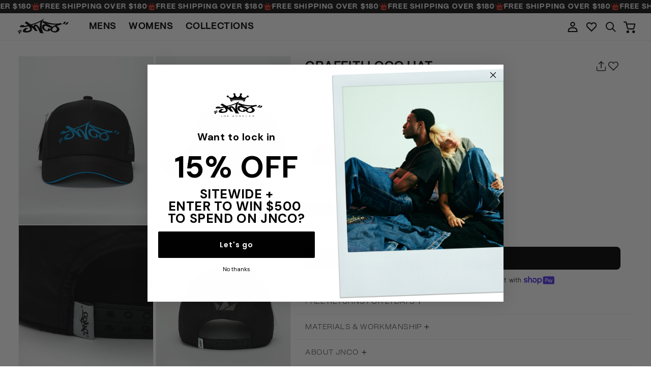

--- FILE ---
content_type: text/css
request_url: https://jnco.com/cdn/shop/t/118/assets/section-main-product.css?v=159368444281657795711764757022
body_size: 5765
content:
product-info{display:block}.product{margin:0}.slider-counter--current{display:none}@media screen and (min-width: 2400px){.product.product--medium{max-width:1750px;margin:0 auto}}.product__title-row{display:flex;align-items:flex-start;gap:1.6rem}.product__title-row .product__title{flex:1 1 auto}.product__title-actions{margin-left:auto;display:flex;align-items:center;gap:1.2rem;flex-shrink:0;position:relative;top:2px}.product__title-actions share-button{display:flex;position:relative}.product__text--with-actions{display:flex;align-items:center;gap:1.2rem;flex-wrap:wrap}.product__text-content{flex:1 1 auto;min-width:0}.product__title-actions .share-button__button{padding:0;min-height:0;margin:0}.product__title-actions .share-button__button:hover{text-decoration:none}.product__title-actions .share-button__button .icon-share{width:2.4rem;height:2.4rem;margin-right:0}.product__bookmark-button{background:none;border:none;padding:0;display:inline-flex;width:2.8rem;height:2.8rem;align-items:center;justify-content:center;color:rgb(var(--color-foreground));cursor:pointer;transition:color var(--duration-short),transform var(--duration-short)}.product__bookmark-button .svg-wrapper{display:flex;align-items:center;justify-content:center}.product__bookmark-button svg{width:2.2rem;height:2.2rem}.product__bookmark-button svg path{stroke:currentColor;fill:transparent;transition:fill var(--duration-short) ease}.product__bookmark-button.is-wishlist-active,.product__bookmark-button.active{color:rgb(var(--color-foreground))}.product__bookmark-button.is-wishlist-active svg path,.product__bookmark-button.active svg path{fill:currentColor}.product__bookmark-button:hover,.product__bookmark-button:focus-visible,.product__title-actions .share-button__button:focus-visible,.product__title-actions .share-button__button:hover{color:rgba(var(--color-foreground),1)}.product__bookmark-button:focus-visible{outline:.2rem solid currentColor;outline-offset:.2rem}.product__title-actions--standalone{justify-content:flex-end;margin-left:0;margin-top:.8rem}.product.grid{gap:0}.product--no-media{max-width:57rem;margin:0 auto}.product__media-wrapper{padding-left:0;overflow:visible;width:100%}.product .product__media-wrapper.grid__item{width:100%;max-width:none;flex:0 0 100%}.product__media-wrapper slider-component{position:relative;display:block;overflow:visible}.product__color-group{margin-top:2.4rem}.product__color-group-heading{display:flex;flex-wrap:wrap;column-gap:.8rem;row-gap:.4rem;align-items:baseline;margin-bottom:.6rem;font-size:1.6rem;line-height:calc(1 + .1 / var(--font-body-scale))}.product__color-group-heading-label{font-weight:500}.product__color-group-heading-label{font-weight:500;color:#000;font-size:12px}@media screen and (min-width: 750px){.product__color-group-heading-label{font-size:12px}.product__color-group-heading{display:flex;flex-wrap:wrap;column-gap:.8rem;row-gap:.4rem;align-items:baseline;margin-bottom:1rem;font-size:1.6rem;margin-top:1.5rem;line-height:calc(1 + .1 / var(--font-body-scale))}}.product__color-group-heading-value{font-weight:400;font-size:12px}.product__color-group-carousel{position:relative}@media screen and (max-width: 749px){.product__color-group-carousel{margin-left:-2rem;margin-right:-2rem}}.product__color-group-list{display:flex;flex-wrap:nowrap;gap:1.2rem;width:100%;overflow-x:auto;padding:1rem .35rem}@media screen and (max-width: 749px){.product__color-group-list{width:100%;padding-left:2rem;padding-right:2rem}}.product__color-group-carousel--overflow .product__color-group-list{padding-left:0rem;padding-right:0rem}.product__color-group-arrow{position:absolute;top:50%;transform:translateY(-50%);display:flex;align-items:center;justify-content:center;width:3.2rem;height:3.2rem;border:none;border-radius:50%;background-color:rgba(var(--color-background),.95);color:rgba(var(--color-foreground),.75);box-shadow:0 .4rem 1rem rgba(var(--color-foreground),.16);cursor:pointer;z-index:1;opacity:0;visibility:hidden;pointer-events:none;transition:opacity var(--duration-short) ease,visibility var(--duration-short) ease,background-color var(--duration-short) ease,color var(--duration-short) ease}.product__color-group-arrow svg{width:1.2rem;height:1.2rem}.product__color-group-arrow:hover{background-color:rgba(var(--color-foreground),.85);color:rgb(var(--color-background))}.product__color-group-carousel--overflow .product__color-group-arrow{opacity:1;visibility:visible;pointer-events:auto}.product__color-group-arrow--prev{left:0}.product__color-group-arrow--next{right:0}.product__color-group-arrow[disabled]{opacity:.35;cursor:default;pointer-events:none}.product__color-group-item{display:block;width:7.2rem;border:.2rem solid transparent;transition:border-color var(--duration-short),background-color var(--duration-short),box-shadow var(--duration-short),transform var(--duration-short);aspect-ratio:1 / 1.5}.product__color-group-item:focus-visible{outline:none;box-shadow:0 0 0 .2rem rgb(var(--color-background)),0 0 0 .4rem rgba(var(--color-foreground),.35)}.product__color-group-item:hover{background-color:rgba(var(--color-foreground),.08);transform:translateY(-2px)}.product__color-group-item--active{background-color:rgba(var(--color-foreground),.08);border-radius:2px;border-width:1px;offset-distance:10px;outline:2px solid black;outline-offset:2px}.product__color-group-image{display:block;width:100%;height:100%;object-fit:cover;border-radius:2px;min-width:68px}.product__color-group-placeholder{display:flex;align-items:center;justify-content:center;text-align:center;width:100%;height:100%;font-size:1.2rem;line-height:calc(1 + .2 / var(--font-body-scale));color:rgba(var(--color-foreground),.6);padding:.4rem}@media screen and (max-width: 749px){.product__color-group-item{width:6.4rem;min-width:68px}}.product__description.rte.quick-add-hidden{display:none}.product__accordion details summary .icon-plus{display:block}.product__accordion details summary .icon-minus{display:none}.product__accordion details[open] summary .icon-plus{display:none}.product__accordion details[open] summary .icon-minus{display:block}@media screen and (min-width: 750px){.product__description.rte.quick-add-hidden{display:block}#ProductInfo-template--18763702763703__main>.accordion-1{display:none}.product__column-sticky{display:block;position:sticky;top:3rem;z-index:2}.product--thumbnail .thumbnail-list{padding-right:var(--media-shadow-horizontal-offset)}.product__info-wrapper{padding:0}.product__info-wrapper--extra-padding{padding:0 0 0 8rem}.product--right .product__info-wrapper{padding:0 5rem 0 0}.product--right .product__info-wrapper--extra-padding{padding:0 8rem 0 0}.product--right .product__media-list{margin-bottom:2rem}.product__media-container .slider-buttons{display:none}.product--right .product__media-wrapper{order:2}}@media screen and (min-width: 750px){.product__info-container>*,.product__color-group-heading{padding:0 2rem}.product__info-container>.product__color-group{padding:0}.product__info-container>.product__color-group .product__color-group-list{padding-left:2rem;padding-right:2rem;scrollbar-width:none;-ms-overflow-style:none}}@media screen and (max-width: 749px){.product__color-group-arrow{display:none}.product__color-group-carousel--overflow .product__color-group-list{padding-left:1rem;padding-right:1rem;scrollbar-width:none;-ms-overflow-style:none}}@media screen and (min-width: 990px){.product--large:not(.product--no-media) .product__media-wrapper{max-width:65%;width:calc(65% - var(--grid-desktop-horizontal-spacing) / 2)}.product--large:not(.product--no-media) .product__info-wrapper{padding:0 0 0 4rem;max-width:35%;width:calc(35% - var(--grid-desktop-horizontal-spacing) / 2)}.product--large:not(.product--no-media).product--right .product__info-wrapper{padding:0 4rem 0 0}.product--medium:not(.product--no-media) .product__media-wrapper,.product--small:not(.product--no-media) .product__info-wrapper{max-width:55%;width:calc(55% - var(--grid-desktop-horizontal-spacing) / 2)}.product--medium:not(.product--no-media) .product__info-wrapper,.product--small:not(.product--no-media) .product__media-wrapper{max-width:45%;width:calc(45% - var(--grid-desktop-horizontal-spacing) / 2)}}.shopify-payment-button__button{font-family:inherit;min-height:4.6rem}.shopify-payment-button__button [role=button].focused{outline:.2rem solid rgba(var(--color-foreground),.5)!important;outline-offset:.3rem;box-shadow:0 0 0 .1rem rgba(var(--color-button),var(--alpha-button-border)),0 0 0 .3rem rgb(var(--color-background)),0 0 .5rem .4rem rgba(var(--color-foreground),.3)!important}.shopify-payment-button__button [role=button]:focus:not(:focus-visible){outline:0;box-shadow:none!important}.shopify-payment-button__button [role=button]:focus-visible{outline:.2rem solid rgba(var(--color-foreground),.5)!important;box-shadow:0 0 0 .1rem rgba(var(--color-button),var(--alpha-button-border)),0 0 0 .3rem rgb(var(--color-background)),0 0 .5rem .4rem rgba(var(--color-foreground),.3)!important}.shopify-payment-button__button--unbranded{background-color:rgba(var(--color-button),var(--alpha-button-background));color:rgb(var(--color-button-text));font-size:1.4rem;line-height:calc(1 + .2 / var(--font-body-scale));letter-spacing:.07rem}.shopify-payment-button__button--unbranded::selection{background-color:rgba(var(--color-button-text),.3)}.shopify-payment-button__button--unbranded:hover,.shopify-payment-button__button--unbranded:hover:not([disabled]){background-color:rgba(var(--color-button),var(--alpha-button-background))}.shopify-payment-button__more-options{margin:1.6rem 0 1rem;font-size:1.2rem;line-height:calc(1 + .5 / var(--font-body-scale));letter-spacing:.05rem;text-decoration:underline;text-underline-offset:.3rem}.shopify-payment-button__button+.shopify-payment-button__button--hidden{display:none}.product-form{display:block}.product-form__error-message-wrapper:not([hidden]){display:flex;align-items:flex-start;font-size:1.3rem;line-height:1.4;letter-spacing:.04rem;margin-bottom:1.5rem}.product-form__error-message-wrapper .svg-wrapper{flex-shrink:0;width:1.5rem;height:1.5rem;margin-right:.7rem;margin-top:.25rem}.product-form__input{flex:0 0 100%;padding:0;margin:0 0 .5rem;min-width:fit-content;border:none}.product-form__input .form__label{padding-left:0}@media screen and (min-width: 750px){.product-form__input .form__label{font-size:16px!important}}@media screen and (max-width: 749px){.product-form__input .form__label{font-size:12px!important}}.product-form__input .select{max-width:100%}.product-form__input .svg-wrapper{right:1.5rem}.product-form__submit{margin-bottom:1rem}.product-form__submit[aria-disabled=true]+.shopify-payment-button .shopify-payment-button__button[disabled],.product-form__submit[disabled]+.shopify-payment-button .shopify-payment-button__button[disabled]{cursor:not-allowed;opacity:.5}@media screen and (forced-colors: active){.product-form__submit[aria-disabled=true]{color:Window}}.shopify-payment-button__more-options{color:rgb(var(--color-foreground))}.shopify-payment-button__button{font-size:1.5rem;letter-spacing:.1rem}.product__info-container>*+*{margin:.5rem 0}@media screen and (min-width: 750px){.product__info-container .accordion-1{display:none!important}}.product__info-container iframe{max-width:100%}.product__info-container .product-form,.product__info-container .product__description,.product__info-container .icon-with-text{margin:.5rem 0}.product__text{margin-bottom:0}a.product__text{display:block;text-decoration:none;color:rgba(var(--color-foreground),1)}.product__text.caption-with-letter-spacing{text-transform:uppercase}.product__title{word-break:break-word;margin-bottom:1.5rem}.product__title>*{margin:0}.product__title>a{display:none}.product__title+.product__text.caption-with-letter-spacing{margin-top:-1.5rem}.product__text.caption-with-letter-spacing+.product__title{margin-top:0}.product .price__container{margin-bottom:0rem}.product .price dl{margin-top:.5rem;margin-bottom:.5rem}.product .price--sold-out .price__badge-sale{display:none}.price__badge-sale{display:inline-block;position:relative;margin-bottom:0;top:0;font-size:1rem;padding:.5rem 1rem .6rem}.price .price-item,.price--on-sale .price-item--regular{font-size:1.4rem}.price__container .price__regular,.price--on-sale .price-item--regular .price-item{margin-right:.8rem}@media screen and (min-width: 750px){.price.price--large.price--sold-out.price--on-sale.price--show-badge{display:flex;align-items:center}.price__badge-sale{display:inline-block;position:relative;margin-bottom:0}.price__badge-sale{font-size:1.4rem}.product__info-container{max-width:80rem}.product__info-container .price--on-sale .price-item--regular,.price .price-item{font-size:2rem}.product__info-container>*:first-child{margin-top:0}}.product__description-title{font-weight:600}.product--no-media .product__title,.product--no-media .product__text,.product--no-media .product__tax,.product--no-media .product__sku,.product--no-media shopify-payment-terms{text-align:center}.product--no-media .product__media-wrapper,.product--no-media .product__info-wrapper{padding:0}.product__tax{margin-top:-1.4rem}.product--no-media .share-button{max-width:100%}.product--no-media .product-form__quantity,.product--no-media .share-button,.product--no-media .product__view-details,.product--no-media .product__pickup-availabilities,.product--no-media .product-form{display:flex;align-items:center;justify-content:center;text-align:center}.product--no-media .product-form{flex-direction:column}.product--no-media .product-form>.form{max-width:30rem;width:100%}.product--no-media .product-form__quantity{flex-direction:column;max-width:100%}.product-form__quantity .form__label{margin-bottom:.6rem}.price-per-item__label.form__label{margin-bottom:0rem}.product-form__quantity-top .form__label{margin-bottom:1.2rem}.product--no-media .product__info-container>modal-opener{display:block;text-align:center}.product--no-media .product-popup-modal__button{padding-right:0}.product--no-media .price{text-align:center}.product__media-list video{border-radius:calc(var(--media-radius) - var(--media-border-width))}@media screen and (max-width: 749px){media-gallery{display:block;width:100vw;max-width:100vw;position:relative;left:50%;transform:translate(-50%)}.product{column-gap:0;row-gap:0}.product__media-list{margin-left:0;margin-right:0;margin-bottom:3rem;width:100vw;max-width:100vw;padding:0}.product__media-wrapper slider-component:not(.thumbnail-slider--no-slide){width:100vw}.slider-mobile-gutter{padding-left:0!important;padding-right:0!important}.product__media-wrapper .grid__item{width:100vw;max-width:none;flex:0 0 100vw;padding:0}.slider.product__media-list::-webkit-scrollbar{height:.2rem;width:.2rem}.product__media-list::-webkit-scrollbar-thumb{background-color:rgb(var(--color-foreground))}.product__media-list::-webkit-scrollbar-track{background-color:rgba(var(--color-foreground),.2)}.product__media-list .product__media-item{width:100vw;min-width:100vw}.product--mobile-columns .product__media-item{width:calc(50% - 1.5rem - var(--grid-mobile-horizontal-spacing))}.product__media-list.grid--peek.slider--mobile .grid__item{margin:0;width:100vw;box-sizing:border-box;min-width:100vw;max-width:100vw}.quick-add-modal__content-info .product__media-list.grid--peek.slider--mobile .grid__item{margin:0;width:100vw;min-width:100vw;box-sizing:border-box;min-width:34.5vw;max-width:34.5vw}.product__media-list.grid--peek.slider--mobile .grid__item:first-of-type{margin-left:0}.product__media-list.grid--peek.slider--mobile:after{content:none}.product__media-list.grid--peek.slider--mobile{margin:0;width:100vw}}@media screen and (min-width: 750px){.product--thumbnail .product__media-list,.product--thumbnail_slider .product__media-list{display:flex!important;flex-wrap:nowrap;gap:var(--grid-desktop-horizontal-spacing);overflow-x:auto;scroll-snap-type:x mandatory;scroll-behavior:smooth;-webkit-overflow-scrolling:touch;padding-right:calc(var(--media-shadow-horizontal-offset) * var(--media-shadow-visible))}.product--thumbnail .product__media-list::-webkit-scrollbar,.product--thumbnail_slider .product__media-list::-webkit-scrollbar{display:none}.product--thumbnail .product__media-item,.product--thumbnail_slider .product__media-item{display:block;flex:0 0 100%;scroll-snap-align:center}.product__media-list{padding-right:calc(var(--media-shadow-horizontal-offset) * var(--media-shadow-visible))}.product-media-modal__content>.product__media-item--variant.product__media-item--variant{display:none}.product-media-modal__content>.product__media-item--variant:first-child{display:block}}@media screen and (min-width: 750px){.product--thumbnail .product__media-container .slider-buttons,.product--thumbnail_slider .product__media-container .slider-buttons{display:flex;justify-content:center;align-items:center;gap:1rem;margin-top:1.5rem}.product--thumbnail .product__media-wrapper .slider-mobile-gutter .slider-button,.product--thumbnail_slider .product__media-wrapper .slider-mobile-gutter .slider-button{display:flex}.product--thumbnail .thumbnail-slider,.product--thumbnail_slider .thumbnail-slider{display:none!important}}.product-media-progress{position:absolute;left:0;right:0;bottom:0;height:.3rem;background:rgba(var(--color-foreground),.12);border-radius:999px;overflow:hidden;pointer-events:none;z-index:3}@media screen and (max-width: 749px){.product-media-progress{bottom:4px}}@media screen and (min-width: 750px){.product-media-progress{opacity:0}}.product-media-progress__fill{display:block;height:100%;width:0;background:rgb(var(--color-foreground));transition:transform var(--duration-short) ease,width var(--duration-short) ease;transform:translate(0)}.product-media-progress[hidden]{display:none!important}@media screen and (min-width: 750px) and (max-width: 989px){.product__media-list .product__media-item:first-child{padding-left:0}.product--thumbnail_slider .product__media-list{margin-left:0}.product__media-list .product__media-item{width:100%}}.product__media-icon .icon{width:1.2rem;height:1.4rem}.product__media-icon,.thumbnail__badge{background-color:rgb(var(--color-background));border-radius:50%;border:.1rem solid rgba(var(--color-foreground),.1);color:rgb(var(--color-foreground));display:flex;align-items:center;justify-content:center;height:3rem;width:3rem;position:absolute;left:1.2rem;top:1.2rem;z-index:1;transition:color var(--duration-short) ease,opacity var(--duration-short) ease}.product__media-video .product__media-icon{opacity:1}.product__modal-opener--image .product__media-toggle:hover{cursor:zoom-in}.product__modal-opener:hover .product__media-icon{border:.1rem solid rgba(var(--color-foreground),.1)}@media screen and (min-width: 750px){.grid__item.product__media-item--full{width:100%}.product--columns .product__media-item:not(.product__media-item--single):not(:only-child){max-width:calc(50% - var(--grid-desktop-horizontal-spacing) / 2)}.product--large.product--columns .product__media-item--full .deferred-media__poster-button{height:5rem;width:5rem}.product--medium.product--columns .product__media-item--full .deferred-media__poster-button{height:4.2rem;width:4.2rem}.product--medium.product--columns .product__media-item--full .deferred-media__poster-button .icon{width:1.8rem;height:1.8rem}.product--small.product--columns .product__media-item--full .deferred-media__poster-button{height:3.6rem;width:3.6rem}.product--small.product--columns .product__media-item--full .deferred-media__poster-button .icon{width:1.6rem;height:1.6rem}}@media screen and (min-width: 990px){.product--stacked .product__media-item{max-width:calc(50% - var(--grid-desktop-horizontal-spacing) / 2)}.product:not(.product--columns) .product__media-list .product__media-item:first-child,.product:not(.product--columns) .product__media-list .product__media-item--full{width:100%;max-width:calc(50% - var(--grid-desktop-horizontal-spacing) / 2)}.product__modal-opener .product__media-icon{opacity:0}.product__modal-opener:hover .product__media-icon,.product__modal-opener:focus .product__media-icon{opacity:1}}.product__media-item>*{display:block;position:relative}.product__media-toggle{display:flex;border:none;background-color:transparent;color:currentColor;padding:0}.product__media-toggle:focus-visible{outline:0;box-shadow:none}@media (forced-colors: active){.product__media-toggle:focus-visible,.product__media-toggle:focus-visible:after{outline:transparent solid 1px;outline-offset:2px}}.product__media-toggle.focused{outline:0;box-shadow:none}.product__media-toggle:focus-visible:after{box-shadow:0 0 0 .3rem rgb(var(--color-background)),0 0 0 .5rem rgba(var(--color-foreground),.5);border-radius:var(--media-radius)}.product__media-toggle.focused:after{box-shadow:0 0 0 .3rem rgb(var(--color-background)),0 0 0 .5rem rgba(var(--color-foreground),.5);border-radius:var(--media-radius)}.product-media-modal{background-color:rgb(var(--color-background));height:100%;position:fixed;top:0;left:0;width:100%;visibility:hidden;opacity:0;z-index:-1}.product-media-modal[open]{visibility:visible;opacity:1;z-index:101}.product-media-modal__dialog{display:flex;align-items:center;height:100vh}.product-media-modal__content{max-height:100vh;width:100%;overflow:auto}.product-media-modal__content>*:not(.active),.product__media-list .deferred-media{display:none}.product__media-item.grid__item.slider__slide.product__media-item--full .deferred-media{display:block!important}.product__media-item.grid__item.slider__slide.product__media-item--full .product__media{display:none!important}@media screen and (min-width: 750px){.product-media-modal__content{padding-bottom:2rem}.product-media-modal__content>*:not(.active){display:block}.product__modal-opener:not(.product__modal-opener--image){display:none}.product__media-list .deferred-media{display:block}}@media screen and (max-width: 749px){.product--thumbnail .is-active .product__modal-opener:not(.product__modal-opener--image),.product--thumbnail_slider .is-active .product__modal-opener:not(.product__modal-opener--image){display:none}.product--thumbnail .is-active .deferred-media,.product--thumbnail_slider .is-active .deferred-media{display:block;width:100%}}.product-media-modal__content>*{display:block;height:auto;margin:auto}.product-media-modal__content .media{background:none}.product-media-modal__model{width:100%}.product-media-modal__toggle{background-color:rgb(var(--color-background));border:.1rem solid rgba(var(--color-foreground),.1);border-radius:50%;color:rgba(var(--color-foreground),.55);display:flex;align-items:center;justify-content:center;cursor:pointer;right:2rem;padding:1.2rem;position:fixed;z-index:2;top:2rem;width:4rem}.product-media-modal__content .deferred-media{width:100%}@media screen and (min-width: 750px){.product-media-modal__content{padding:2rem 11rem}.product-media-modal__content>*{width:100%}.product-media-modal__content>*+*{margin-top:2rem}.product-media-modal__toggle{right:5rem;top:2.2rem}}@media screen and (min-width: 990px){.product-media-modal__content{padding:2rem 11rem}.product-media-modal__content>*+*{margin-top:1.5rem}.product-media-modal__content{padding-bottom:1.5rem}.product-media-modal__toggle{right:5rem}}.product-media-modal__toggle:hover{color:rgba(var(--color-foreground),1)}.product-media-modal__toggle .icon{height:auto;margin:0;width:2.2rem}.summary__title>svg{max-width:10px;height:auto;overflow:hidden;width:100%}.product-popup-modal{box-sizing:border-box;opacity:0;position:fixed;visibility:hidden;z-index:-1;margin:0 auto;top:0;left:0;overflow:auto;width:100%;background:rgba(var(--color-foreground),.2);height:100%}.product-popup-modal[open]{opacity:1;visibility:visible;z-index:101}.product-popup-modal__content{border-radius:var(--popup-corner-radius);background-color:rgb(var(--color-background));overflow:auto;height:80%;margin:0 auto;left:50%;transform:translate(-50%);margin-top:5rem;width:92%;position:absolute;top:0;padding:0 1.5rem 0 3rem;border-color:rgba(var(--color-foreground),var(--popup-border-opacity));border-style:solid;border-width:var(--popup-border-width);box-shadow:var(--popup-shadow-horizontal-offset) var(--popup-shadow-vertical-offset) var(--popup-shadow-blur-radius) rgba(var(--color-shadow),var(--popup-shadow-opacity))}.product-popup-modal__content.focused{box-shadow:0 0 0 .3rem rgb(var(--color-background)),0 0 .5rem .4rem rgba(var(--color-foreground),.3),var(--popup-shadow-horizontal-offset) var(--popup-shadow-vertical-offset) var(--popup-shadow-blur-radius) rgba(var(--color-shadow),var(--popup-shadow-opacity))}.product-popup-modal__content:focus-visible{box-shadow:0 0 0 .3rem rgb(var(--color-background)),0 0 .5rem .4rem rgba(var(--color-foreground),.3),var(--popup-shadow-horizontal-offset) var(--popup-shadow-vertical-offset) var(--popup-shadow-blur-radius) rgba(var(--color-shadow),var(--popup-shadow-opacity))}@media screen and (min-width: 750px){.product-popup-modal__content{padding-right:1.5rem;margin-top:10rem;width:70%;padding:0 3rem}.product-media-modal__dialog .global-media-settings--no-shadow{overflow:visible!important}}.product-popup-modal__content img{max-width:100%}@media screen and (max-width: 749px){.product-popup-modal__content table{display:block;max-width:fit-content;overflow-x:auto;white-space:nowrap;margin:0}.product-media-modal__dialog .global-media-settings,.product-media-modal__dialog .global-media-settings video,.product-media-modal__dialog .global-media-settings model-viewer,.product-media-modal__dialog .global-media-settings iframe,.product-media-modal__dialog .global-media-settings img{border:none;border-radius:0}}.product-popup-modal__opener{display:inline-block}.product-popup-modal__button{font-size:1.6rem;padding-right:1.3rem;padding-left:0;min-height:4.4rem;text-underline-offset:.3rem;text-decoration-thickness:.1rem;transition:text-decoration-thickness var(--duration-short) ease}.product-popup-modal__button:hover{text-decoration-thickness:.2rem}.product-popup-modal__content-info{padding-right:4.4rem}.product-popup-modal__content-info>*{height:auto;margin:0 auto;max-width:100%;width:100%}@media screen and (max-width: 749px){.product-popup-modal__content-info>*{max-height:100%}}.product-popup-modal__toggle{background-color:rgb(var(--color-background));border:.1rem solid rgba(var(--color-foreground),.1);border-radius:50%;color:rgba(var(--color-foreground),.55);display:flex;align-items:center;justify-content:center;cursor:pointer;position:sticky;padding:1.2rem;z-index:2;top:1.5rem;width:4rem;margin:0 0 0 auto}.product-popup-modal__toggle:hover{color:rgba(var(--color-foreground),1)}.product-popup-modal__toggle .icon{height:auto;margin:0;width:2.2rem}.product__media-list .media>*{overflow:hidden}.thumbnail-list{flex-wrap:wrap;grid-gap:1rem}.slider--mobile.thumbnail-list:after{content:none}@media screen and (min-width: 750px){.product--stacked .thumbnail-list{display:none}.thumbnail-list{display:grid;grid-template-columns:repeat(4,1fr)}}.thumbnail-list_item--variant:not(:first-child){display:none}@media screen and (min-width: 990px){.thumbnail-list{grid-template-columns:repeat(4,1fr)}.product--medium .thumbnail-list{grid-template-columns:repeat(5,1fr)}.product--large .thumbnail-list{grid-template-columns:repeat(6,1fr)}}@media screen and (max-width: 749px){.product__media-item{display:flex;align-items:center}.product__modal-opener{width:100%}.thumbnail-slider{display:flex;align-items:center}.thumbnail-slider .thumbnail-list.slider{display:flex;padding:.5rem;flex:1;scroll-padding-left:.5rem}.thumbnail-list__item.slider__slide{width:calc(33% - .6rem)}}@media screen and (min-width: 750px){.product--thumbnail_slider .thumbnail-slider{display:flex;align-items:center}.thumbnail-slider .thumbnail-list.slider--tablet-up{display:flex;padding:.5rem;flex:1;scroll-padding-left:.5rem}.product__media-wrapper .slider-mobile-gutter .slider-button{display:none}.thumbnail-list.slider--tablet-up .thumbnail-list__item.slider__slide{width:calc(25% - .8rem)}.product--thumbnail_slider .slider-mobile-gutter .slider-button{display:flex}}@media screen and (min-width: 900px){.product--small .thumbnail-list.slider--tablet-up .thumbnail-list__item.slider__slide{width:calc(25% - .8rem)}.thumbnail-list.slider--tablet-up .thumbnail-list__item.slider__slide{width:calc(20% - .8rem)}}.thumbnail{position:absolute;top:0;left:0;display:block;height:100%;width:100%;padding:0;color:rgb(var(--color-foreground));cursor:pointer;background-color:transparent}.thumbnail:hover{opacity:.7}.thumbnail.global-media-settings img{border-radius:0}.thumbnail[aria-current]{box-shadow:0 0 0 .1rem rgb(var(--color-foreground));border-color:rgb(var(--color-foreground))}.image-magnify-full-size{cursor:zoom-out;z-index:1;margin:0;border-radius:calc(var(--media-radius) - var(--media-border-width))}.image-magnify-hover{cursor:zoom-in}.product__modal-opener--image .product__media-zoom-none,.product__media-icon--none{display:none}.product__modal-opener>.loading__spinner{top:50%;left:50%;transform:translate(-50%,-50%);position:absolute;display:flex;align-items:center;height:48px;width:48px}.product__modal-opener .path{stroke:rgb(var(--color-button));opacity:.75}@media (hover: hover){.product__media-zoom-hover,.product__media-icon--hover{display:none!important}}.product__media-zoom-hover,.product__media-icon--hover{opacity:0!important}@media screen and (max-width: 749px){.product__media-zoom-hover,.product__media-icon--hover{display:flex}}.js .product__media{overflow:hidden!important}.thumbnail[aria-current]:focus-visible{box-shadow:0 0 0 .3rem rgb(var(--color-background)),0 0 0 .5rem rgba(var(--color-foreground),.5)}.thumbnail[aria-current]:focus,.thumbnail.focused{outline:0;box-shadow:0 0 0 .3rem rgb(var(--color-background)),0 0 0 .5rem rgba(var(--color-foreground),.5)}@media (forced-colors: active){.thumbnail[aria-current]:focus,.thumbnail.focused{outline:transparent solid 1px}}.thumbnail[aria-current]:focus:not(:focus-visible){outline:0;box-shadow:0 0 0 .1rem rgb(var(--color-foreground))}.thumbnail img{object-fit:cover;width:100%;height:100%;pointer-events:none}.thumbnail__badge .icon{width:1rem;height:1rem}.thumbnail__badge .icon-3d-model{width:1.2rem;height:1.2rem}.thumbnail__badge{color:rgb(var(--color-foreground),.6);height:2rem;width:2rem;left:auto;right:calc(.4rem + var(--media-border-width));top:calc(.4rem + var(--media-border-width))}@media screen and (min-width: 750px){.product:not(.product--small) .thumbnail__badge{height:3rem;width:3rem}.product:not(.product--small) .thumbnail__badge .icon{width:1.2rem;height:1.2rem}.product:not(.product--small) .thumbnail__badge .icon-3d-model{width:1.4rem;height:1.4rem}}.thumbnail-list__item{position:relative}.thumbnail-list__item:before{content:"";display:block;padding-bottom:100%}.product:not(.featured-product) .product__view-details{display:none}.product__view-details{display:block;text-decoration:none}.product__view-details:hover{text-decoration:underline;text-underline-offset:.3rem}.product__view-details .icon{width:1.2rem;margin-left:1.2rem;flex-shrink:0}.product__inventory{display:flex;align-items:center;gap:.5rem}.product__inventory .svg-wrapper,.product__inventory svg{width:15px;height:15px}.product--no-media .product__inventory{justify-content:center}.product__inventory.visibility-hidden:empty{display:block}.product__inventory.visibility-hidden:empty:after{content:"#"}.product__inventory .icon-inventory-status circle:first-of-type{opacity:.3}.icon-with-text{--icon-size: calc(var(--font-heading-scale) * 3rem);--icon-spacing: calc(var(--font-heading-scale) * 1rem)}.icon-with-text--horizontal{display:flex;justify-content:center;column-gap:3rem;flex-direction:row}.icon-with-text--vertical{--icon-size: calc(var(--font-heading-scale) * 2rem)}.icon-with-text .svg-wrapper{fill:rgb(var(--color-foreground));height:var(--icon-size);width:var(--icon-size)}.icon-with-text--horizontal .svg-wrapper,.icon-with-text--horizontal img{margin-bottom:var(--icon-spacing)}.icon-with-text--vertical .svg-wrapper{min-height:var(--icon-size);min-width:var(--icon-size);margin-right:var(--icon-spacing)}.icon-with-text img{height:var(--icon-size);width:var(--icon-size);object-fit:contain}.icon-with-text--vertical img{margin-right:var(--icon-spacing)}.icon-with-text--horizontal .h4{padding-top:calc(var(--icon-size) + var(--icon-spacing));text-align:center}.icon-with-text--horizontal .svg-wrapper+.h4,.icon-with-text--horizontal img+.h4,.icon-with-text--horizontal.icon-with-text--text-only .h4{padding-top:0}.icon-with-text__item{display:flex;align-items:center}.icon-with-text--horizontal .icon-with-text__item{flex-direction:column;width:33%}.icon-with-text--vertical .icon-with-text__item{margin-bottom:var(--icon-size)}.product__sku.visibility-hidden:after{content:"#"}.product-media-container{--aspect-ratio: var(--preview-ratio);--ratio-percent: calc(1 / var(--aspect-ratio) * 100%);position:relative;width:100%}@media screen and (max-width: 749px){.product-media-container{width:100vw;max-width:100vw;margin-left:calc((100vw - 100%)/-2);margin-right:calc((100vw - 100%)/-2)}}.product-media-container.constrain-height{--viewport-offset: 400px;--constrained-min-height: 300px;--constrained-height: max(var(--constrained-min-height), calc(100vh - var(--viewport-offset)))}.product-media-container.constrain-height.media-fit-contain{width:min(var(--contained-width),100%)}.product-media-container .media{padding-top:var(--ratio-percent)}@media screen and (max-width: 749px){.product-media-container.constrain-height .media{transform:scale(1.01)}}@media screen and (max-width: 749px){.product-media-container.constrain-height.media-fit-contain{--contained-width: calc(var(--constrained-height) * var(--aspect-ratio));width:100vw}.quick-add-modal__content-info .product-media-container.constrain-height.media-fit-contain{--contained-width: calc(var(--constrained-height) * var(--aspect-ratio));width:38vw}.product-media-container.media-fit-cover{display:flex;align-self:stretch}.product-media-container.media-fit-cover .media{position:initial}}@media screen and (min-width: 750px){.product-media-container{max-width:100%}.product-media-container:not(.media-type-image){--aspect-ratio: var(--ratio)}.product-media-container.constrain-height{--viewport-offset: 170px;--constrained-min-height: 500px}.product-media-container.media-fit-cover,.product-media-container.media-fit-cover .product__modal-opener,.product-media-container.media-fit-cover .media{height:100%}.product-media-container.media-fit-cover .deferred-media__poster img{object-fit:cover;width:100%}}.product-media-container .product__modal-opener{display:block;position:relative}@media screen and (min-width: 750px){.product-media-container .product__modal-opener:not(.product__modal-opener--image){display:none}}.recipient-form{--recipient-checkbox-margin-top: .64rem;display:block;position:relative;max-width:44rem;margin-bottom:2.5rem}.recipient-form-field-label{margin:.6rem 0}.recipient-form-field-label--space-between{display:flex;justify-content:space-between}.recipient-checkbox{flex-grow:1;font-size:1.6rem;display:flex;word-break:break-word;align-items:flex-start;max-width:inherit;position:relative;cursor:pointer}.recipient-form>input[type=checkbox]{position:absolute;width:1.6rem;height:1.6rem;margin:var(--recipient-checkbox-margin-top) 0;top:0;left:0;z-index:-1;appearance:none;-webkit-appearance:none}.recipient-fields__field{margin:0 0 2rem}.recipient-fields .field__label{white-space:nowrap;text-overflow:ellipsis;max-width:calc(100% - 3.5rem);overflow:hidden}.recipient-checkbox>svg{margin-top:var(--recipient-checkbox-margin-top);margin-right:1.2rem;flex-shrink:0}.recipient-form .icon-checkmark{visibility:hidden;position:absolute;left:.28rem;z-index:5;top:.4rem;width:10px;height:9px}.recipient-form>input[type=checkbox]:checked+label .icon-checkmark{visibility:visible}.js .recipient-fields{display:none}.recipient-fields hr{margin:1.6rem auto}.recipient-form>input[type=checkbox]:checked~.recipient-fields{display:block;animation:animateMenuOpen var(--duration-default) ease}.recipient-form>input[type=checkbox]:not(:checked,:disabled)~.recipient-fields,.recipient-email-label{display:none}.js .recipient-email-label.required{display:inline}.recipient-form ul{line-height:calc(1 + .6 / var(--font-body-scale));padding-left:4.4rem;text-align:left}.recipient-form ul a{display:inline}.recipient-form .error-message:first-letter{text-transform:capitalize}@media screen and (forced-colors: active){.recipient-fields>hr{border-top:.1rem solid rgb(var(--color-background))}.recipient-checkbox>svg{background-color:inherit;border:.1rem solid rgb(var(--color-background))}.recipient-form>input[type=checkbox]:checked+label .icon-checkmark{border:none}}.quick-add-modal__content-info .sticky-atc-wrapper{display:none!important}.sticky-atc-wrapper{position:fixed;padding:10px 20px;display:flex;justify-content:center;background-color:rgb(var(--color-background));bottom:0;left:0;right:0;margin:0;z-index:99;opacity:0;transform:translateY(100%);pointer-events:none;transition:opacity .3s ease,transform .3s ease;will-change:opacity,transform}.sticky-atc-wrapper.is-visible{opacity:1;transform:translateY(0);pointer-events:auto}.sticky-atc-wrapper .product-form__submit{margin:0}.product-form__bis-trigger{white-space:normal}.sticky-atc-wrapper.is-bis .product-form__bis-trigger--sticky{margin-left:.75rem}@media screen and (max-width: 749px){.product__text-content>.h2{font-size:18px!important}body{padding-bottom:65px}}@media screen and (min-width: 750px){.product__text-content>.h2{font-size:24px!important}ul+span.model-info{display:none}}.ks-chart-container{position:absolute;right:2rem;width:fit-content}@media screen and (max-width: 749px){._ks_text{font-size:12px;position:relative;top:-3px}}@media screen and (min-width: 750px){.ks-chart-container{position:absolute;right:0;width:fit-content}}.ks-chart-modal-button>span.with-icon .kiwi-svg,.ks-chart-modal-link.with-icon .kiwi-svg{display:none!important}.btn.ks-chart-modal-button span.with-icon,span.ks-chart-modal-link.with-icon{padding-right:2rem}
/*# sourceMappingURL=/cdn/shop/t/118/assets/section-main-product.css.map?v=159368444281657795711764757022 */


--- FILE ---
content_type: text/css
request_url: https://jnco.com/cdn/shop/t/118/assets/component-price.css?v=5803465120273670381764497905
body_size: -310
content:
.price{font-size:14px;letter-spacing:.1rem;line-height:calc(1 + .5 / var(--font-body-scale));color:rgb(var(--color-foreground))}@media screen and (min-width: 750px){.price{font-size:16px}}.price>*{display:inline-block;vertical-align:top}.price.price--unavailable{visibility:hidden}.price--end{text-align:right}.price .price-item{display:inline-block;margin:0 1rem 0 0}.price__regular .price-item--regular{margin-right:0;font-family:pp_morimedium}.price:not(.price--show-badge) .price-item--last:last-of-type{margin:0}@media screen and (min-width: 750px){.price{margin-bottom:0}}.price--large{font-size:1.6rem;line-height:calc(1 + .5 / var(--font-body-scale));font-family:pp_moribold}@media screen and (min-width: 750px){.price--large{font-size:1.8rem;font-family:pp_moribold}}.price--sold-out .price__availability,.price__regular{display:block}.price__sale,.price__availability,.price .price__badge-sale,.price .price__badge-sold-out,.price--on-sale .price__regular,.price--on-sale .price__availability{display:none}.price--sold-out .price__badge-sold-out,.price--on-sale .price__badge-sale,.volume-pricing--sale-badge .price__badge-sale{display:inline-block}.volume-pricing--sale-badge .price__badge-sale{margin-left:.5rem}.price--on-sale .price__sale{display:flex;flex-wrap:nowrap;align-items:center}.price--center{display:initial;justify-content:center}.price--on-sale .price-item--regular{text-decoration:line-through;color:#575757;font-size:1.6rem;font-family:pp_moribook;letter-spacing:0}.price-item--sale{color:#000;letter-spacing:0;font-size:1.65rem;font-family:pp_moribold}@media screen and (max-width: 749px){.price--on-sale .price-item--regular,.price-item--sale{font-size:1.4rem!important}}.card__meta-row .price-item--sale{font-size:1.6rem}.unit-price{display:block;font-size:1.1rem;line-height:calc(1 + .2 / var(--font-body-scale));margin-top:.2rem;color:rgba(var(--color-foreground),.7)}
/*# sourceMappingURL=/cdn/shop/t/118/assets/component-price.css.map?v=5803465120273670381764497905 */


--- FILE ---
content_type: text/css
request_url: https://jnco.com/cdn/shop/t/118/assets/quick-add.css?v=2631854532987662651764497905
body_size: 1223
content:
.quick-add{position:relative;grid-row-start:4;margin:0 0 1rem;z-index:1}.card--card .quick-add{margin:0 1.3rem 1rem}.quick-add .product__text+.product__text>p{margin-bottom:0!important}@media (hover: hover){.card .quick-add{opacity:0;transform:translateY(8px);transition:opacity .2s ease,transform .2s ease;pointer-events:none}.card:hover .quick-add,.card:focus-within .quick-add,.card .quick-add:focus-within,.card .quick-add:focus-within *{opacity:1;transform:translateY(0);pointer-events:auto}}.quick-add-modal{box-sizing:border-box;opacity:0;position:fixed;visibility:hidden;z-index:-1;margin:0 auto;top:0;left:0;width:100%;height:100%}.quick-add-modal[open]{opacity:1;visibility:visible;z-index:101}@media screen and (max-width: 749px){.quick-add-modal[open]{opacity:1;visibility:visible;z-index:101;background-color:#fff}}.quick-add-modal .scroll-trigger.scroll-trigger{animation:none;opacity:1;transform:none}.quick-add-modal .quick-order-list__container{padding-bottom:1.5rem}.quick-add-modal__content.quick-add-modal__content--bulk{width:90%}.quick-add-modal__content{--modal-height-offset: 3.2rem;position:absolute;top:0;left:50%;transform:translate(-50%);margin:4.25rem auto 0;width:100%;background-color:rgb(var(--color-background));overflow:hidden;max-width:var(--page-width);width:100vw}@media screen and (max-width: 749px){.desktop{display:none!important}}@media screen and (min-width: 750px){.mobile{display:none}.quick-add-modal__content{border:1px solid black;--modal-height-offset: 10rem;margin-top:var(--modal-height-offset);width:80%;max-height:calc(100% - var(--modal-height-offset) * 2);overflow-y:auto}quick-add-modal .quick-add-modal__toggle{top:1rem;right:2rem}}@media screen and (min-width: 990px){.quick-add-modal__content{width:70%}}.quick-add-modal__content img{max-width:100%}.quick-add-modal__content-info.quick-add-modal__content-info--bulk{padding-bottom:0}.quick-add-modal__content-info--bulk h3{margin-bottom:.5rem;margin-top:0}.quick-add-modal__content-info--bulk .price,.quick-add-modal__content-info--bulk .card__information-volume-pricing-note{display:inline-block}.section-bulk-quick-order-list-padding{padding-top:2.7rem;padding-bottom:2.7rem}@media screen and (min-width: 750px){.section-bulk-quick-order-list-padding{padding-top:3.6rem;padding-bottom:3.6rem}.quick-add-modal__content-info--bulk .card__information-volume-pricing-note{padding-left:1.6rem}}@media screen and (min-width: 990px){.quick-add-modal__content-info.quick-add-modal__content-info--bulk{overflow-y:initial}.quick-add-modal__content-info--bulk .quick-order-list__table th{padding-top:2.5rem}.quick-add-modal__content-info--bulk thead{position:sticky;z-index:3;top:0;background-color:rgb(var(--color-background))}}.quick-add-modal__content-info--bulk .quick-add__product-media,.quick-add-modal__content-info--bulk .quick-add__product-container,.quick-add-modal__content-info--bulk .quick-add__info{width:4.8rem;height:7rem}.quick-add-modal__content-info--bulk-details{padding-left:1rem}.quick-add-modal__content-info--bulk-details>a:hover{text-decoration:underline;text-underline-offset:.3rem}@media screen and (min-width: 990px){.quick-add-modal__content-info--bulk .quick-add__product-media,.quick-add-modal__content-info--bulk .quick-add__product-container,.quick-add-modal__content-info--bulk .quick-add__info{width:17rem;height:22rem}.quick-add-modal__content-info--bulk-details,.quick-add-modal__content-info--bulk quick-order-list{padding:0 2.5rem}}.quick-add__product-media{margin-bottom:1rem}.quick-add-modal__content-info--bulk .quick-add__product-container img{width:100%;height:100%;object-fit:cover}.quick-add-modal__content-info--bulk .quick-add__info{display:flex}.quick-add-modal__content-info--bulk .quick-add__content-info__media{width:auto}@media screen and (max-width: 989px){.quick-add-modal__content-info--bulk .quick-add__content-info__media{display:flex;margin:0}.quick-add-modal__content-info--bulk quick-order-list{padding-left:0;padding-right:0}.quick-add-modal__content-info.quick-add-modal__content-info--bulk{--modal-padding: 1.5rem}}@media screen and (min-width: 990px){.quick-add-modal__content-info--bulk .quick-add__info{flex-direction:column;position:sticky;top:0;margin-top:-2.5rem;padding-top:2.5rem}}@media screen and (max-width: 989px){.quick-add-modal__content-info--bulk{flex-direction:column}}.quick-add-modal__content-info{--modal-padding: 2.5rem;padding-right:4.4rem;display:flex;overflow-y:auto;overflow-x:hidden;padding:var(--modal-padding);height:100%}@media screen and (max-width: 750px){.quick-add-modal__content-info{--modal-padding: 0;padding-right:4.4rem;display:flex;overflow-y:auto;overflow-x:hidden;padding:var(--modal-padding);height:100%}}.quick-add-modal__content-info>*{height:auto;margin:0 auto;max-width:100%;width:100%}.quick-add-modal__content-info>product-info{padding:0}@media screen and (min-width: 750px){quick-add-modal .product__info-container{margin-top:0rem!important}}@media screen and (max-width: 749px){quick-add-modal .product__info-container>*+*{margin:0}quick-add-modal .h2{font-size:15px}quick-add-modal .product__text{margin-top:0;font-size:12px}quick-add-modal .slider .product__media-item.grid__item{margin-left:1.5rem;margin-right:1.5rem}.quick-add-modal__content-info>*{max-height:100%}quick-add-modal .product--mobile-columns .product__media-item{width:calc(100% - 3rem - var(--grid-mobile-horizontal-spacing))}quick-add-modal .product.grid{max-height:calc(100vh - 5.25rem);overflow:scroll}quick-add-modal .product__color-group-list{gap:.5rem;flex-wrap:nowrap}}.product__tax{display:none}.quick-add-modal__toggle{background-color:transparent;border:0;color:rgba(var(--color-foreground),1);display:flex;align-items:center;justify-content:center;cursor:pointer;padding:1.2rem;z-index:5;width:4rem;position:fixed;top:.25rem;right:1.5rem}.quick-add-modal__toggle svg path{stroke:#000}.quick-add-modal__toggle:hover{color:rgba(var(--color-foreground),1)}.quick-add-modal__toggle .icon{height:auto;margin:0;width:2.2rem}quick-add-modal .product:not(.featured-product) .product__view-details{display:block;text-align:center}.quick-add-modal__content--bulk .product__view-details .icon{margin-left:1.2rem}quick-add-modal .quick-add-hidden,quick-add-modal .product__modal-opener:not(.product__modal-opener--image){display:none!important}quick-add-modal .product__info-wrapper.grid__item{margin-bottom:4rem!important}quick-add-modal .slider-buttons.quick-add-hidden{display:flex!important}@media screen and (max-width: 749px){quick-add-modal .slider-buttons.quick-add-hidden{opacity:0;z-index:-1!important}}quick-add-modal .thumbnail-slider.quick-add-hidden{display:block!important}quick-add-modal .slider.slider--mobile{overflow-x:auto;overflow-y:hidden;-ms-overflow-style:none;scrollbar-width:none;gap:1.2rem}quick-add-modal .slider.slider--mobile::-webkit-scrollbar{display:none}quick-add-modal .product__column-sticky .product__media-list{margin-bottom:0}quick-add-modal .product__media-list .deferred-media{display:block;width:100%}quick-add-modal .product__column-sticky{top:0;position:relative}@media screen and (min-width: 750px){quick-add-modal .product:not(.product--no-media) .product__media-wrapper{max-width:45%;width:calc(45% - var(--grid-desktop-horizontal-spacing) / 2)}quick-add-modal .product:not(.product--no-media) .product__info-wrapper{padding-top:2rem;padding-left:4rem;max-width:54%;width:calc(54% - var(--grid-desktop-horizontal-spacing) / 2)}quick-add-modal .product--columns .product__media-item:not(.product__media-item--single):not(:only-child){max-width:100%;width:100%}quick-add-modal .thumbnail-slider .thumbnail-list.slider--tablet-up{display:none}}quick-add-modal .page-width{padding:0}quick-add-modal .product__title>h1{display:none}quick-add-modal .product__title>a{display:block;text-decoration:none}quick-add-modal .product__title>a:hover{color:rgb(var(--color-foreground));text-decoration:underline;text-underline-offset:.2rem;text-decoration-thickness:.3rem}quick-add-modal .product-form__buttons{max-width:initial}.quick-add__submit{padding:.8rem;min-width:100%;box-sizing:border-box}quick-add-modal .product-media-container.constrain-height{--viewport-offset: calc((var(--modal-height-offset) + var(--modal-padding) + var(--popup-border-width)) * 2)}@media screen and (max-width: 749px){.product-media-container{margin-left:0!important}}@media screen and (min-width: 750px){quick-add-modal .product-media-container.constrain-height{--constrained-min-height: 400px}}quick-add-bulk{position:relative;grid-row-start:4;margin:0 0 1rem;z-index:1}.card__content quick-add-bulk .quantity{width:100%}quick-add-bulk .progress-bar-container{position:absolute;height:100%;display:flex;overflow:hidden;border-radius:var(--inputs-radius-outset);border:var(--inputs-border-width) solid transparent;z-index:-1}quick-add-bulk quantity-input{justify-content:space-between}quick-add-bulk .quantity__input{max-width:calc(6.5rem / var(--font-body-scale));flex-grow:0}.quantity__input-disabled{pointer-events:none}.thumbnail-slider.slider-mobile-gutter.quick-add-hidden.small-hide{display:none!important}.quick-add-modal__icon{display:block;stroke:#fff;opacity:1;transition:opacity .1s ease}.quick-add-modal__icon:hover,.quick-add-modal__icon:hover path{opacity:.5;transition:opacity .1s ease}
/*# sourceMappingURL=/cdn/shop/t/118/assets/quick-add.css.map?v=2631854532987662651764497905 */


--- FILE ---
content_type: text/css
request_url: https://jnco.com/cdn/shop/t/118/assets/recently-viewed-cart.css?v=132450576171304656111764497906
body_size: 270
content:
.rvc{margin:.5rem 0 1rem}.rvc__header{display:flex;align-items:center;justify-content:space-between;margin-bottom:.25rem}.rvc__title{font-weight:600;letter-spacing:.02em;opacity:.9;line-height:18px}.rvc__nav{display:flex;gap:.25rem}.rvc__btn{border:0;border-radius:6px;width:28px;height:28px;display:grid;place-items:center;color:#000;background:transparent}.rvc__track{display:grid;grid-auto-flow:column;grid-auto-columns:100px;gap:.5rem;overflow-x:auto;-webkit-overflow-scrolling:touch;scroll-snap-type:x mandatory;padding-bottom:.25rem}.rvc__card{scroll-snap-align:start;border:1px solid rgba(var(--color-foreground),.08);border-radius:8px;overflow:hidden;background:rgb(var(--color-background));display:flex;flex-direction:column}.rvc__media-link{display:block;position:relative;overflow:hidden}.rvc__img{display:block;width:100%;aspect-ratio:1 / 1;object-fit:cover;background:#0000000a;transition:transform .3s ease;height:130px}.rvc__quick-add-btn{position:absolute;bottom:8px;right:8px;width:32px;height:32px;background:rgba(var(--color-foreground),.9);color:rgb(var(--color-background));border:none;border-radius:50%;display:flex;align-items:center;justify-content:center;cursor:pointer;transition:all .3s ease;opacity:1;z-index:2}.rvc__quick-add-btn svg{width:16px;height:16px}.rvc__media-link:hover .rvc__img{transform:scale(1)}.rvc__quick-add-btn:hover{background:rgb(var(--color-foreground));transform:scale(1.02)}@media screen and (min-width: 750px){.rvc__img{aspect-ratio:1 / 1.4}}.rvc__body{padding:.5rem .5rem .25rem;display:flex;flex-direction:column;gap:.5rem}.rvc__details{display:flex;flex-direction:column;gap:.25rem}.rvc__name-link{color:inherit;text-decoration:none}.rvc__name-link:hover{text-decoration:underline}.rvc__name{display:block;font-size:.95rem;line-height:1.2;white-space:nowrap}.rvc__price{font-weight:600;font-size:.95rem;line-height:1.2}.rvc__quick{display:flex;flex-direction:column;gap:.25rem}.rvc__quick .button{width:100%}.rvc__variant-selector{position:absolute;top:0;left:0;right:0;bottom:0;display:none;-webkit-backdrop-filter:blur(4px);backdrop-filter:blur(4px);border-radius:8px;z-index:3;flex-direction:column;justify-content:center;gap:.5rem;padding:10px;background:transparent;justify-content:end}.rvc__variant-selector.is-active,.rvc__add-to-cart-form{display:flex}.rvc__variant-options{display:flex;flex-direction:column}.rvc__variant-option{margin-bottom:0}.rvc__close-btn{position:absolute;top:.5rem;right:.5rem;width:26px;height:26px;border:none;background:rgba(var(--color-foreground),.1);border-radius:50%;display:flex;align-items:center;justify-content:center;cursor:pointer;color:rgba(var(--color-foreground),.8);transition:all .2s ease;z-index:4}.rvc__close-btn:hover{background:rgba(var(--color-foreground),.2);color:rgb(var(--color-foreground));transform:scale(1.1)}.rvc__variant-option:last-child{margin-bottom:.75rem}.rvc__variant-select{width:100%;padding:.5rem;border:1px solid rgba(var(--color-foreground),.2);border-radius:4px;background:rgb(var(--color-background));font-size:.85rem}.rvc__add-to-cart-btn{width:100%;padding:.6rem;background:rgb(var(--color-foreground));color:rgb(var(--color-background));border:none;border-radius:4px;font-weight:600;font-size:.85rem;cursor:pointer;transition:opacity .2s ease}.rvc__add-to-cart-btn:hover{opacity:.9}.rvc__add-to-cart-btn:disabled{opacity:.5;cursor:not-allowed}.rvc__variant-error{color:#d32f2f;font-size:.75rem;margin-top:.25rem;display:none}.rvc__variant-error.is-visible{display:block}.rvc__track::-webkit-scrollbar{display:none}.rvc__modal-header{display:flex;align-items:center;justify-content:space-between;padding:1rem 1.5rem;border-bottom:1px solid rgba(var(--color-foreground),.08)}.rvc__modal-title{font-weight:600;text-transform:uppercase;letter-spacing:.08em;font-size:.8rem}
/*# sourceMappingURL=/cdn/shop/t/118/assets/recently-viewed-cart.css.map?v=132450576171304656111764497906 */


--- FILE ---
content_type: text/css
request_url: https://jnco.com/cdn/shop/t/118/assets/component-filter-drawer.css?v=113704902137487101161764607208
body_size: 915
content:
.collection-toolbar{position:relative}.filter-drawer-trigger{position:absolute;display:flex;align-items:center;top:.5rem;right:2rem;font-weight:500;font-size:16px;line-height:1;text-align:center;text-transform:uppercase;background:transparent;border:transparent;outline:transparent;cursor:pointer;font-family:pp_moribook}@media (max-width: 768px){.filter-drawer-trigger{top:1rem;right:14px;color:#000;text-decoration:none!important;font-size:15px}}.filter-drawer-trigger:hover{text-decoration:underline}.filter-drawer-trigger svg{width:18px;height:18px}.filter-drawer-trigger__count{opacity:.7}.filter-drawer{position:fixed;top:0;left:0;right:0;bottom:0;z-index:1000;pointer-events:none;opacity:0;visibility:hidden;transition:opacity .3s ease,visibility .3s ease}.filter-drawer__overlay,.filter-drawer__panel{z-index:1001}.filter-drawer.active{pointer-events:all;opacity:1;visibility:visible}.filter-drawer__overlay{position:absolute;top:0;left:0;right:0;bottom:0;background:#00000080;cursor:pointer}.filter-drawer__panel{position:absolute;top:0;right:0;bottom:0;width:100%;max-width:400px;background:#fff;display:flex;flex-direction:column;transform:translate(100%);transition:transform .3s ease;box-shadow:-2px 0 8px #0000001a}.filter-drawer.active .filter-drawer__panel{transform:translate(0)}.filter-drawer__header{display:flex;align-items:center;justify-content:space-between;padding:10px 15px 10px 20px;border-bottom:1px solid #e5e5e5;flex-shrink:0}.filter-drawer__title{font-weight:700;font-size:16px;line-height:22px;text-align:center;text-transform:uppercase;margin:0}.filter-drawer__close{background:none;border:none;padding:.5rem;cursor:pointer;display:flex;align-items:center;justify-content:center;transition:opacity .2s ease}.filter-drawer__close:hover{opacity:.7}.filter-drawer__close svg{width:24px;height:24px}.filter-drawer__content{flex:1;overflow-y:auto;overflow-x:hidden;padding:0;min-height:0;padding-bottom:5rem}.filter-drawer__sort-section{padding:0;display:flex;gap:25px}.filter-drawer__sort-label{display:block;font-size:1.5rem;font-weight:600;text-transform:uppercase;letter-spacing:.05em;margin-bottom:1rem}.filter-drawer__sort-section .select{position:relative;width:100%;border:1px solid #595959;border-radius:8px;background:#fff;min-height:32px}.filter-drawer__sort-display{position:absolute;top:0;left:0;width:100%;height:100%;display:flex;align-items:center;justify-content:center;gap:.8rem;padding:0 2rem;pointer-events:none;z-index:1}.filter-drawer__sort-text{font-size:14px;color:#000;line-height:1;white-space:nowrap}.filter-drawer__sort-select{appearance:none;-webkit-appearance:none;-moz-appearance:none;width:100%;border:none;border-radius:4px;background:transparent;font-size:1.4rem;cursor:pointer;line-height:1.4;opacity:0;position:relative;z-index:2;padding:5px 30px;font-size:14px}.filter-drawer__sort-section .icon-caret{pointer-events:none;fill:transparent;flex-shrink:0}.filter-drawer__form{display:flex;flex-direction:column;height:100%}.filter-drawer__group{border-bottom:1px solid #e5e5e5}.filter-drawer__group-summary{display:flex;align-items:center;justify-content:space-between;padding:12px 20px;cursor:pointer;-webkit-user-select:none;user-select:none;list-style:none;position:relative}.filter-drawer__group-summary::-webkit-details-marker{display:none}.filter-drawer__group-summary::marker{display:none}.filter-drawer__group-title{font-family:pp_moribold;font-weight:700;font-size:14px;line-height:22px;letter-spacing:4%;text-transform:uppercase;color:#000}.filter-drawer__group-icon{width:12px;height:8px;transition:transform .3s ease;flex-shrink:0;fill:transparent}.filter-drawer__group:not([open]) .filter-drawer__group-icon{transform:rotate(180deg)}.filter-drawer__group[open] .filter-drawer__group-icon{transform:rotate(0)}.filter-drawer__group-summary:hover{background:#00000005}.filter-drawer__group-content{padding:0 20px 20px}.filter-drawer__list{list-style:none;padding:0;margin:0}.filter-drawer__list-item{margin-bottom:9px}.filter-drawer__list-item:last-child{margin-bottom:0}.filter-drawer__checkbox-label{display:flex;align-items:center;gap:1rem;cursor:pointer;font-family:pp_moribook;font-weight:300;font-size:12px;line-height:22px;color:#000;transition:opacity .2s ease}.filter-drawer__checkbox-label:hover{opacity:.8}.filter-drawer__checkbox-label.disabled{opacity:.4;cursor:not-allowed}.filter-drawer__checkbox{position:absolute;opacity:0;pointer-events:none}.filter-drawer__checkbox-custom{width:20px;height:20px;border:2px solid #000;border-radius:3px;display:flex;align-items:center;justify-content:center;flex-shrink:0;background:#fff;transition:all .2s ease;padding-bottom:1px}.filter-drawer__checkbox:checked+.filter-drawer__checkbox-custom{background:#000;border-color:#000}.filter-drawer__checkbox-custom svg{opacity:0;transition:opacity .2s ease}.filter-drawer__checkbox:checked+.filter-drawer__checkbox-custom svg{opacity:1}.filter-drawer__checkbox-text{flex:1;display:flex;align-items:center;gap:.5rem}.filter-drawer__checkbox-count{font-size:1.2rem}.filter-drawer__price-range{padding-top:.5rem}.filter-drawer__price-inputs{display:flex;align-items:center;gap:1rem}.filter-drawer__price-field{flex:1;display:flex;align-items:center;gap:.5rem;border:1px solid #e5e5e5;border-radius:4px;padding:.8rem 1rem;background:#fff}.filter-drawer__price-currency{font-size:1.4rem;font-weight:500;color:#666}.filter-drawer__price-input{flex:1;border:none;outline:none;font-size:1.4rem;padding:0;width:100%}.filter-drawer__price-input::placeholder{color:#999}.filter-drawer__price-separator{font-size:1.4rem;color:#666}.filter-drawer__footer{display:flex;gap:1rem;padding:2rem;border-top:1px solid #e5e5e5;flex-shrink:0;background:#fff;position:sticky;bottom:0;z-index:10}.filter-drawer__button{flex:1;padding:1.2rem 2rem;border:1px solid #000;border-radius:4px;font-size:1.4rem;font-weight:600;text-transform:uppercase;letter-spacing:.05em;cursor:pointer;transition:all .2s ease}.filter-drawer__button--clear{background:#fff;color:#000}.filter-drawer__button--clear:hover{background:#f5f5f5}.filter-drawer__button--apply{background:#000;color:#fff}.filter-drawer__button--apply:hover{background:#333}@media screen and (max-width: 749px){.filter-drawer__panel{max-width:100%;width:calc(100% - 50px)}.filter-drawer-trigger-container{flex-direction:column;align-items:stretch;gap:1rem}.filter-drawer-sort{flex-direction:column;align-items:stretch;gap:.5rem}.filter-drawer-sort__select{width:100%}}@media screen and (max-width: 480px){.filter-drawer__panel{width:100%}.filter-drawer__header{padding:10px 15px 10px 20px}.filter-drawer__title{font-size:1.6rem}.filter-drawer__group-summary{padding:12px 20px}.filter-drawer__group-content{padding:0 20px 20px}.filter-drawer__footer{padding:1.5rem}}.active-filters{display:flex;flex-wrap:wrap;gap:.8rem;padding:0 2rem 1.5rem}.active-filter-tag{display:inline-flex;align-items:center;gap:.5rem;padding:.5rem 1rem;background:#f5f5f5;border:1px solid #e5e5e5;border-radius:20px;font-size:1.2rem;cursor:pointer;transition:all .2s ease}.active-filter-tag:hover{background:#e5e5e5}.active-filter-tag svg{width:12px;height:12px}.filter-drawer__content::-webkit-scrollbar{width:6px}.filter-drawer__content::-webkit-scrollbar-track{background:#f5f5f5}.filter-drawer__content::-webkit-scrollbar-thumb{background:#ccc;border-radius:3px}.filter-drawer__content::-webkit-scrollbar-thumb:hover{background:#999}.loading-overlay{position:absolute;top:0;left:0;right:0;bottom:0;background:#fffc;display:flex;align-items:center;justify-content:center;z-index:10;transition:opacity .3s ease}.loading-spinner{width:40px;height:40px;border:3px solid #f3f3f3;border-top:3px solid #000;border-radius:50%;animation:spin 1s linear infinite}@keyframes spin{0%{transform:rotate(0)}to{transform:rotate(360deg)}}#product-grid,.product-grid{transition:opacity .3s ease}.filter-drawer__button:disabled{opacity:.6;cursor:not-allowed}
/*# sourceMappingURL=/cdn/shop/t/118/assets/component-filter-drawer.css.map?v=113704902137487101161764607208 */


--- FILE ---
content_type: text/css
request_url: https://jnco.com/cdn/shop/t/118/assets/section-announcement-marquee.css?v=53407757598086123951764497905
body_size: -54
content:
.announcement-marquee{overflow:hidden;width:100vw;margin-left:calc(50% - 50vw);margin-right:calc(50% - 50vw)}.announcement-marquee__inner{display:flex;align-items:center;justify-content:center;padding:0;min-height:var(--marquee-height-mobile, 20px);height:var(--marquee-height-mobile, 20px);width:100%}.announcement-marquee__viewport{width:100%;overflow:hidden}.announcement-marquee__track{display:flex;align-items:center;gap:var(--marquee-gap-mobile, 16px);width:max-content;animation-name:announcement-marquee-slide;animation-timing-function:linear;animation-iteration-count:infinite;animation-duration:var(--marquee-duration-mobile, 20s);will-change:transform}.announcement-marquee__item,.announcement-marquee__separator{display:flex;align-items:center;flex:0 0 auto;height:100%}.announcement-marquee__link{display:inline-flex;align-items:center;gap:.6rem;text-decoration:none;white-space:nowrap;height:100%}.announcement-marquee__link:hover{text-decoration:underline}.announcement-marquee__text{margin:0;display:inline-flex;align-items:center;gap:.6rem;white-space:nowrap;font-family:pp_moribold,sans-serif;font-weight:500;font-size:var(--marquee-font-mobile, 10px);line-height:1;padding:0;height:100%}.announcement-marquee--uppercase .announcement-marquee__text{text-transform:uppercase;letter-spacing:.12rem}.announcement-marquee__icon svg,.announcement-marquee__icon .icon{width:.9rem;height:.9rem}.announcement-marquee__separator img{display:block;height:var(--marquee-icon-mobile, 12px);width:auto}.announcement-marquee--pause .announcement-marquee__inner:hover .announcement-marquee__track,.announcement-marquee--pause .announcement-marquee__inner:focus-within .announcement-marquee__track{animation-play-state:paused}@media screen and (min-width: 990px){.announcement-marquee__inner{min-height:var(--marquee-height-desktop, var(--marquee-height-mobile, 20px));height:var(--marquee-height-desktop, var(--marquee-height-mobile, 20px))}.announcement-marquee__text{font-size:var(--marquee-font-desktop, var(--marquee-font-mobile, 10px))}.announcement-marquee__separator img{height:var(--marquee-icon-desktop, var(--marquee-icon-mobile, 12px))}.announcement-marquee__track{animation-duration:var(--marquee-duration-desktop, var(--marquee-duration-mobile, 20s));gap:var(--marquee-gap-desktop, var(--marquee-gap-mobile, 16px))}}@media (hover: none){.announcement-marquee--pause .announcement-marquee__inner:hover .announcement-marquee__track,.announcement-marquee--pause .announcement-marquee__inner:focus-within .announcement-marquee__track{animation-play-state:running}}@media (prefers-reduced-motion: reduce){.announcement-marquee__track{animation:none;transform:none!important}.announcement-marquee__item--clone,.announcement-marquee__separator--clone{display:none}}@keyframes announcement-marquee-slide{0%{transform:translate(0)}to{transform:translate(-50%)}}
/*# sourceMappingURL=/cdn/shop/t/118/assets/section-announcement-marquee.css.map?v=53407757598086123951764497905 */


--- FILE ---
content_type: text/css
request_url: https://jnco.com/cdn/shop/t/118/assets/card-product-swatches.css?v=59499179182146963511764497906
body_size: -113
content:
.card__meta-row{display:flex;align-items:normal;margin-block-start:.4rem;flex-direction:column}.card__meta-row>.card__meta-row__inner{display:flex;justify-content:space-between;position:relative}.card__meta-row>.card__meta-row__inner .card__swatches{max-width:60%;overflow:auto;-ms-overflow-style:none;scrollbar-width:none;padding-inline:8px;-webkit-mask-image:linear-gradient(90deg,#000 0,#000 calc(100% - 12px),transparent 100%);mask-image:linear-gradient(90deg,#000 0,#000 calc(100% - 12px),transparent 100%)}.card__meta-row>.card__meta-row__inner .card__swatches::-webkit-scrollbar{display:none}.card__meta-row>.card__meta-row__inner:after{content:"";position:absolute;top:0;bottom:0;width:12px;pointer-events:none;z-index:1}.card__meta-row>.card__meta-row__inner:after{right:0;background:linear-gradient(270deg,rgb(var(--color-background)) 0,transparent 100%)}.card__price-wrap{display:flex;align-items:center}.card__swatches{display:inline-flex;align-items:center;gap:.4rem;position:relative;z-index:2}.card__swatches .swatch{--swatch--size: 1.6rem}.swatch-link{display:inline-flex;line-height:0;position:relative;z-index:2}.swatch-link.is-selected .swatch{outline:.1rem solid rgba(var(--color-foreground),1);outline-offset:.1rem}.swatch-link.is-unavailable{opacity:.45}.swatch-link[data-swatch-label]:hover .swatch{outline:.15rem solid rgba(var(--color-foreground),1);outline-offset:.1rem}.swatch-link[data-swatch-label]:hover:after{content:attr(data-swatch-label);position:absolute;left:50%;bottom:calc(100% + 6px);transform:translate(-50%);background:rgba(var(--color-foreground),.9);color:rgb(var(--color-background));font-size:1.1rem;line-height:1;white-space:nowrap;padding:.3rem .5rem;border-radius:.3rem;pointer-events:none;opacity:0}@media (min-width: 750px){.card__meta-row{gap:1rem}.card__swatches{gap:.8rem}.card__swatches .swatch{--swatch--size: 1.8rem}}.card--standard>.card__content .card__information{padding-left:1rem;padding-right:.5rem}@media screen and (min-width: 750px){.card--standard>.card__content .card__information{padding-left:1.5rem;padding-right:.5rem}}
/*# sourceMappingURL=/cdn/shop/t/118/assets/card-product-swatches.css.map?v=59499179182146963511764497906 */


--- FILE ---
content_type: text/css
request_url: https://jnco.com/cdn/shop/t/118/assets/card-product-image-slider.css?v=23805492341060961761764497905
body_size: -101
content:
.card-media-slider,.card-image-slider__list{width:100%;height:100%}.card-media-slider{position:relative;z-index:1}.card__media:after{pointer-events:none}.card-image-slider{position:relative}.card-image-slider__list{display:flex;overflow-x:auto;overflow-y:hidden;scroll-snap-type:x mandatory;-webkit-overflow-scrolling:touch;touch-action:auto;-ms-overflow-style:none;scrollbar-width:none;padding:0!important;list-style-type:none;margin-block-end:0;margin-block-start:0}.card-image-slider__list .slider__slide{width:100%;height:100%;flex:0 0 100%;scroll-snap-align:start}.card-image-slider__img{display:block;width:100%;height:100%;object-fit:cover;pointer-events:auto}.product-card-wrapper .card__heading a:after{content:none!important}.card-image-slider__buttons{display:none}@media (min-width: 990px){.card-image-slider__buttons{display:block}.card-image-slider__btn{position:absolute;top:50%;transform:translateY(-50%);width:28px;height:28px;border-radius:50%;border:0;background:transparent;color:#fff;display:grid;place-items:center;cursor:pointer;z-index:3;padding:0;line-height:0;opacity:0;pointer-events:none}.card-image-slider__btn svg{width:12px;height:12px;display:block}.card-image-slider__btn--prev svg{transform:rotate(180deg)}.card-image-slider__btn--prev{left:8px}.card-image-slider__btn--next{right:8px}.card-image-slider__btn:hover{border-color:#00000040}.card-image-slider:hover .card-image-slider__btn{opacity:1;pointer-events:auto}.card-image-slider__btn.card-image-slider__btn--disabled,.card-image-slider__btn[disabled]{cursor:not-allowed}.card-image-slider:hover .card-image-slider__btn.card-image-slider__btn--disabled,.card-image-slider:hover .card-image-slider__btn[disabled]{opacity:.45;cursor:not-allowed}.card-image-slider:hover .card-image-slider__btn.card-image-slider__btn--disabled svg,.card-image-slider:hover .card-image-slider__btn[disabled] svg{opacity:.65}.card-image-slider[data-single-slide=true] .card-image-slider__buttons{display:none}}.card-image-slider__progress{position:absolute;left:0;right:0;bottom:0;height:3px;background:rgba(var(--color-foreground),.15);pointer-events:none;z-index:2}.card-image-slider__progress-fill{position:absolute;top:0;left:0;display:block;width:33%;height:100%;background:rgb(var(--color-foreground));transform:translate(0);transition:transform .15s ease}
/*# sourceMappingURL=/cdn/shop/t/118/assets/card-product-image-slider.css.map?v=23805492341060961761764497905 */


--- FILE ---
content_type: text/css
request_url: https://jnco.com/cdn/shop/t/118/assets/template-collection.css?v=35190067224278924631764497905
body_size: 48
content:
@media screen and (max-width: 749px){.collection .grid__item:only-child{flex:0 0 100%;max-width:100%}}@media screen and (max-width: 989px){.collection .slider.slider--tablet{margin-bottom:1.5rem}}.collection .loading-overlay{position:absolute;z-index:1;width:1.8rem}@media screen and (max-width: 749px){.collection .loading-overlay{top:0;right:0}}@media screen and (min-width: 750px){.collection .loading-overlay{left:0}}.collection .loading-overlay{top:0;right:0;bottom:0;left:0;display:none;width:100%;padding:0 1.5rem;opacity:.7}@media screen and (min-width: 750px){.collection .loading-overlay{padding-left:5rem;padding-right:5rem}}.collection.loading .loading-overlay{display:block}.collection--empty .title-wrapper{margin-top:10rem;margin-bottom:15rem}@media screen and (max-width: 989px){.collection .slider--tablet.product-grid{scroll-padding-left:1.5rem}}.collection__description>*{margin:0}.collection__title.title-wrapper{margin-bottom:1.5rem}.collection__title .title:not(:only-child){margin-bottom:1rem}@media screen and (min-width: 990px){.collection__title--desktop-slider .title{margin-bottom:2.5rem}.collection slider-component:not(.page-width-desktop){padding:0}.collection--full-width slider-component:not(.slider-component-desktop){padding:0 0rem;max-width:none}}.collection__view-all a:not(.link){margin-top:-1rem;padding-left:8rem;padding-right:8rem}@media screen and (max-width: 749px){.collection__view-all a:not(.link){padding-left:unset;padding-right:unset;max-width:90vw;width:100%}}.collection-breadcrumbs{margin-top:1.5rem;font-size:1.2rem}.collection-breadcrumbs__list{display:flex;flex-wrap:wrap;list-style:none;gap:.75rem;padding:0;margin:0}.collection-breadcrumbs__item{color:#000000b3}.collection-breadcrumbs__item+.collection-breadcrumbs__item:before{content:"/";margin-right:.75rem;color:#0000004d}.collection-breadcrumbs__link{text-decoration:none;color:inherit}.collection-breadcrumbs__link:hover,.collection-breadcrumbs__link:focus{text-decoration:underline}.collection-filter-bar{margin-top:1.5rem;display:flex;flex-direction:column;gap:1rem}.collection-filter-bar__buttons{display:flex;gap:.75rem;overflow-x:auto;padding-bottom:.25rem}.collection-filter-button{display:inline-flex;align-items:center;justify-content:center;padding:.5rem 1.5rem;border-radius:999px;border:1px solid rgba(0,0,0,.2);text-transform:uppercase;font-size:1.2rem;letter-spacing:.08em;text-decoration:none;color:inherit;background:#fff;white-space:nowrap;transition:background-color .2s ease,color .2s ease,border-color .2s ease}.collection-filter-button:hover,.collection-filter-button:focus{border-color:#0009}.collection-filter-button--active{background:#000;color:#fff;border-color:#000}.collection-filter-bar__icons{display:flex;gap:1.5rem;overflow-x:auto;padding:1rem 0 .5rem;border-top:1px solid rgba(0,0,0,.1)}.collection-filter-icon{display:flex;flex-direction:column;align-items:center;gap:.5rem;min-width:6rem;text-align:center;text-decoration:none;color:inherit}.collection-filter-icon img{width:6rem;max-width:100%;height:auto;object-fit:contain}.collection-filter-icon__title{font-size:1.2rem;text-transform:uppercase;letter-spacing:.06em}.collection-filter-icon__subtext{font-size:1.1rem;color:#000000b3;text-transform:none}.collection-filter-icon--active .collection-filter-icon__title{font-weight:600}@media screen and (max-width: 749px){.collection-breadcrumbs{margin-top:1rem;font-size:1rem}.collection-filter-button{font-size:1rem;padding:.45rem 1.25rem}.collection-filter-icon__title{font-size:1rem}.collection-filter-icon__subtext{font-size:.95rem}}
/*# sourceMappingURL=/cdn/shop/t/118/assets/template-collection.css.map?v=35190067224278924631764497905 */


--- FILE ---
content_type: text/css
request_url: https://jnco.com/cdn/shop/t/118/assets/component-newsletter.css?v=165600213104795214851764497907
body_size: -244
content:
.newsletter-form{display:flex;flex-direction:column;justify-content:flex-start;align-items:center;width:100%;position:relative}@media screen and (min-width: 750px){.newsletter-form{align-items:flex-start;margin:0 auto}}.newsletter-form__field-wrapper{width:100%}.newsletter-form__field-wrapper .field__input{padding-right:5rem}.newsletter-form__field-wrapper .field{z-index:0;border-bottom:1px solid #FFF}.newsletter-form__field-wrapper .field:before,.newsletter-form__field-wrapper .field:after{box-shadow:none!important}.newsletter-form__message{justify-content:flex-start;margin-bottom:0}.newsletter-form__message--success{margin-top:2rem}@media screen and (min-width: 750px){.newsletter-form__message{justify-content:flex-start}}.newsletter-form__button{width:4.4rem;margin:0;right:var(--inputs-border-width);top:0;height:100%;z-index:2}.newsletter-form__button:focus-visible{box-shadow:0 0 0 .3rem rgb(var(--color-background)),0 0 0 .4rem rgba(var(--color-foreground));background-color:rgb(var(--color-background))}.newsletter-form__button:focus{box-shadow:0 0 0 .3rem rgb(var(--color-background)),0 0 0 .4rem rgba(var(--color-foreground));background-color:rgb(var(--color-background))}.newsletter-form__button:not(:focus-visible):not(.focused){box-shadow:inherit;background-color:inherit}.newsletter-form__button .icon{width:1.5rem}.footer__newsletter p{margin:0;text-align:left;line-height:1.8rem;color:#7f7f7f;font-size:1.4rem;padding-top:1rem}.newsletter-form__field-wrapper label{text-transform:uppercase}
/*# sourceMappingURL=/cdn/shop/t/118/assets/component-newsletter.css.map?v=165600213104795214851764497907 */


--- FILE ---
content_type: text/css
request_url: https://jnco.com/cdn/shop/t/118/assets/component-list-payment.css?v=95902487510005368131764497904
body_size: -626
content:
.list-payment {
  display: flex;
  flex-wrap: wrap;
  margin: -0.5rem 0;
  padding-top: 1rem;
  padding-left: 0;
}

.list-payment__item {
  align-items: center;
  display: flex;
  padding: 0.5rem;
}


--- FILE ---
content_type: text/css
request_url: https://jnco.com/cdn/shop/t/118/assets/component-cart-drawer.css?v=36053427632182250791764497906
body_size: 1254
content:
.drawer{position:fixed;z-index:999999;left:0;top:0;width:100vw;height:100%;display:flex;justify-content:flex-end;background-color:rgba(var(--color-foreground),.5);transition:visibility var(--duration-default) ease}.drawer.active{visibility:visible}.drawer__inner{height:100%;width:40rem;max-width:100vw;padding:0;border:.1rem solid rgba(var(--color-foreground),.2);border-right:0;overflow:hidden;display:flex;flex-direction:column;transform:translate(100%);transition:transform var(--duration-default) ease}.drawer__inner-empty{height:100%;padding:0 1.5rem;overflow:hidden;display:flex;flex-direction:column}.cart-drawer__warnings{display:flex;flex-direction:column;flex:1;justify-content:center}cart-drawer.is-empty .drawer__inner{display:grid;grid-template-rows:1fr;align-items:center;padding:0}cart-drawer.is-empty.has-recently-viewed .drawer__inner{display:flex;flex-direction:column;align-items:stretch}cart-drawer.is-empty.has-recently-viewed .drawer__inner-empty{padding:0}cart-drawer.is-empty.has-recently-viewed #CartDrawer-RecentlyViewed{margin-top:1.5rem}cart-drawer.is-empty .drawer__header{display:none}cart-drawer:not(.is-empty) .cart-drawer__warnings,cart-drawer:not(.is-empty) .cart-drawer__collection{display:none}cart-drawer .quantity__input{font-size:1rem}cart-drawer .quantity{height:25px}@media screen and (min-width: 750px){cart-drawer .quantity__input{font-size:1.25rem}}.cart-drawer__warnings--has-collection .cart__login-title{margin-top:2.5rem}.cart-items quantity-input{max-width:100%;max-height:25px!important;flex-grow:1}.drawer.active .drawer__inner{transform:translate(0)}.drawer__header{position:absolute;padding:1rem 1.5rem 0;display:flex;justify-content:space-between;align-items:center;height:30px;stroke:#000;transform:scale(1.15);left:0}.drawer__heading{margin:0}.drawer__close{display:flex;padding:0;min-width:2.4rem;min-height:2.4rem;box-shadow:0 0 0 .2rem rgba(var(--color-button),0);top:10px;color:rgb(var(--color-foreground));background-color:transparent;border:none;cursor:pointer;justify-content:center;align-items:center}.cart-drawer__warnings .drawer__close{right:5px;position:absolute;left:-84%}.drawer__close .svg-wrapper{height:1.5rem;width:1.5rem}.drawer__contents{flex-grow:1;display:flex;flex-direction:column}.drawer__footer{border-top:.2rem solid rgba(var(--color-foreground),1);padding:.5rem 0}cart-drawer-items.is-empty+.drawer__footer{display:none}.drawer__footer>details{margin-top:-1.5rem;border-bottom:.1rem solid rgba(var(--color-foreground),.2)}.drawer__footer>details[open]{padding-bottom:1.5rem}.drawer__footer summary{display:flex;position:relative;line-height:1;padding:1.5rem 2.8rem 1.5rem 0}.drawer__footer>details+.cart-drawer__footer{padding:1.5rem 1.5rem 0}cart-drawer{position:fixed;top:0;left:0;width:100vw;height:100%}.cart-drawer__overlay{position:fixed;top:0;right:0;bottom:0;left:0}.cart-drawer__overlay:empty{display:block}.cart-drawer__form{flex-grow:1;display:flex;flex-wrap:wrap}.cart-drawer__collection{margin:0 2.5rem 1.5rem}.cart-drawer .drawer__cart-items-wrapper{flex-grow:1}.cart-drawer .cart-items,.cart-drawer tbody{display:block;width:100%}.cart-drawer thead{display:inline-table;width:100%}cart-drawer-items{overflow-x:hidden;overflow-y:auto;flex:1;padding-right:0;max-width:100vw}@media screen and (max-height: 650px){cart-drawer-items{overflow:visible}.drawer__inner{overflow:scroll}}.cart-drawer .cart-item{display:grid;grid-template:repeat(2,auto) / repeat(4,1fr);gap:1rem;margin-bottom:0}.cart-drawer .cart-item:last-child{margin-bottom:1rem}.cart-drawer .cart-item__media{grid-row:1 / 3}.cart-drawer .cart-item__image{max-width:100%}.cart-drawer .cart-item__nested-line .cart-item__image{max-width:60%;float:right}.cart-drawer .cart-items thead{display:none}.cart-drawer .cart-items thead th:first-child,.cart-drawer .cart-items thead th:last-child{width:0;padding:0}.cart-drawer .cart-items thead th:nth-child(2){width:50%;padding-left:0}.cart-drawer .cart-items thead tr{display:table-row;margin-bottom:0}.cart-drawer .cart-items th{border-bottom:.1rem solid rgba(var(--color-foreground),.08)}.cart-drawer .cart-item:last-child{margin-bottom:1.5rem}.cart-drawer .cart-item .loading__spinner{right:30px;padding-top:1rem}.cart-drawer .cart-items td{padding-top:0}.cart-drawer .cart-items .cart-item__nested-line td:not(.cart-item__quantity){padding-top:1rem}.cart-drawer .cart-item>td+td{padding-left:1rem}.cart-drawer .cart-item__details{width:auto;grid-column:2 / 4}.cart-drawer .cart-item__totals{pointer-events:none;display:flex;align-items:flex-start;justify-content:flex-end}.cart-drawer.cart-drawer .cart-item__price-wrapper>*:only-child{margin-top:0}.cart-drawer .cart-item__price-wrapper .cart-item__discounted-prices{display:flex;flex-direction:column;gap:.6rem}.cart-drawer .unit-price{margin-top:.6rem}.cart-drawer .cart-items .cart-item__quantity{padding-top:0;grid-column:2 / 5}.cart-drawer .cart-item cart-remove-button{margin-left:0}@media screen and (max-width: 749px){.cart-drawer .cart-item cart-remove-button{margin-left:0}}.cart-drawer__footer>*+*{margin-top:0}.cart-drawer .totals{justify-content:space-between}.cart-drawer .price{line-height:1}.cart-drawer .tax-note{margin:5px 0 2px;text-align:left;font-size:10px}.cart-drawer .cart-items tbody{display:block}.cart-drawer .cart-items tr.cart-item{display:grid;grid-template-columns:65px 1fr;grid-auto-rows:auto;gap:0rem 0rem;padding:rem 0}@media screen and (min-width: 750px){.cart-drawer .cart-items tr.cart-item{grid-template-columns:100px 1fr}}.cart-drawer .cart-item__media{grid-column:1 / 2;grid-row:1 / span 3}.cart-drawer .cart-item__details{grid-column:2 / -1}.cart-drawer .cart-item__totals{grid-column:2 / -1;justify-self:end;margin-top:-1.4rem}.cart-drawer .cart-item__quantity{grid-column:2 / -1}.cart-drawer .product-option dd{word-break:break-word}.cart-drawer details[open]>summary .icon-caret{transform:rotate(180deg)}.cart-drawer .cart__checkout-button{max-width:none}.drawer__footer .cart__dynamic-checkout-buttons{max-width:100%}.drawer__footer #dynamic-checkout-cart ul{flex-wrap:wrap!important;flex-direction:row!important;margin:.5rem -.5rem 0 0!important;gap:.5rem}.drawer__footer [data-shopify-buttoncontainer]{justify-content:flex-start}.drawer__footer #dynamic-checkout-cart ul>li{flex-basis:calc(50% - .5rem)!important;margin:0!important}.drawer__footer #dynamic-checkout-cart ul>li:only-child{flex-basis:100%!important;margin-right:.5rem!important}@media screen and (min-width: 750px){.drawer__footer #dynamic-checkout-cart ul>li{flex-basis:calc(100% / 3 - .5rem)!important;margin:0!important}.drawer__footer #dynamic-checkout-cart ul>li:first-child:nth-last-child(2),.drawer__footer #dynamic-checkout-cart ul>li:first-child:nth-last-child(2)~li,.drawer__footer #dynamic-checkout-cart ul>li:first-child:nth-last-child(4),.drawer__footer #dynamic-checkout-cart ul>li:first-child:nth-last-child(4)~li{flex-basis:calc(50% - .5rem)!important}}cart-drawer-items::-webkit-scrollbar{width:2px;opacity:.2}cart-drawer-items::-webkit-scrollbar-thumb{background-color:rgba(var(--color-foreground),0);border-radius:100px}cart-drawer-items::-webkit-scrollbar-track-piece{margin-top:31px}.cart-drawer .quantity-popover-container{padding:0;height:29px;width:60%}.cart-drawer .quantity-popover__info.global-settings-popup{transform:translateY(0);top:100%}.cart-drawer .quantity-popover__info+.cart-item__error{margin-top:.2rem}@media screen and (min-width: 750px){.cart-drawer .cart-item__quantity--info quantity-popover>*{padding-left:0}.cart-drawer .cart-item__error{margin-left:0}}.cart-drawer .cart-item__options-grid{display:grid;grid-template-columns:1fr 1fr;gap:.6rem;margin:.4rem 0 .2rem}.cart-item__options-grid+.product-option{font-size:1rem}.cart-drawer .cart-item__options-grid:has(>*:only-child){grid-template-columns:1fr}.cart-drawer .product-option>dt{display:none}.cart-drawer .cart-item__option-select{width:100%;border-radius:var(--inputs-radius, 8px);border:1px solid rgba(var(--color-foreground),.15);background-color:rgb(var(--color-background));padding:.5rem 1rem;font-weight:600;text-transform:uppercase;font-size:1.25rem;color:#000}@media screen and (max-width: 749px){.cart-drawer .cart-item__option-select{font-size:1rem}}.cart-drawer .cart-item__option-select:focus{outline:var(--focused-base-outline);box-shadow:var(--focused-base-box-shadow)}.cart-drawer .cart-item__option-select option[disabled]{color:rgba(var(--color-foreground),.35)}.free-shipping-banner,cart-drawer-items>form,.rvc,.cart-drawer__footer,.cart__ctas,.accel-row.additional-checkout-buttons--horizontal>.dynamic-checkout__content>shopify-accelerated-checkout-cart{padding:0 1.5rem}.rvc{border-top:2.5px solid black}.cart-drawer-icons{width:100%;height:auto;max-width:300px;display:block;margin-left:auto;margin-right:auto;margin-top:.25rem}.installments-checkout{display:block;font-size:11px;text-align:center;margin-top:0;color:rgba(var(--color-foreground),.6)}
/*# sourceMappingURL=/cdn/shop/t/118/assets/component-cart-drawer.css.map?v=36053427632182250791764497906 */


--- FILE ---
content_type: text/css
request_url: https://jnco.com/cdn/shop/t/118/assets/component-staff-picks.css?v=158240971907235908891764497904
body_size: -151
content:
.staff-picks{padding:0}.staff-picks h2{font-size:16px;font-family:pp_moribold;margin-bottom:10px;text-align:center;margin-top:1rem;margin-bottom:1.5rem}.staff-picks .staff-picks__products{display:flex;gap:5px;overflow-x:auto;scroll-behavior:smooth;padding-right:2rem}.staff-picks__carousel{position:relative;display:flex;flex-direction:column;gap:.75rem}.staff-picks__nav-group{display:flex;justify-content:flex-end;gap:8px}.staff-picks__products .card-image-slider__btn{display:none}.staff-picks__products{flex:1 1 auto;scroll-snap-type:x mandatory;padding-bottom:4px}.staff-picks__product{flex:0 0 auto;scroll-snap-align:start;width:180px!important}.staff-picks__nav{display:flex;align-items:center;justify-content:center;width:36px;height:36px;border-radius:0;border:none;background:transparent;color:#000;cursor:pointer;transition:color .2s ease,opacity .2s ease}.staff-picks__nav:hover{color:#000000b3}.staff-picks__nav.is-disabled{opacity:.4;cursor:default;pointer-events:none;color:#00000059}.staff-picks__nav[hidden]{display:none}.staff-picks__nav-icon{line-height:0;display:flex}.staff-picks__nav-icon svg{width:14px;height:14px}.staff-picks__nav--prev .staff-picks__nav-icon svg{transform:rotate(180deg)}.staff-picks__nav-group{position:absolute;right:1rem;top:-4.25rem;z-index:1;opacity:0}@media screen and (min-width: 750px){.staff-picks__nav-group{right:0rem}[id^=MegaMenu-Content-]{display:flex}[id^=MegaMenu-Content-]>ul{width:10%;min-width:fit-content}[id^=MegaMenu-Content-]>.staff-picks{max-width:90%;overflow:scroll;padding-left:5%}.staff-picks .card__information{padding:0!important}.staff-picks h2{margin-top:0;margin-bottom:1rem}}.staff-picks .card__media li{display:none}.staff-picks .card__media li:first-child{display:block}.staff-picks .card__media .card-image-slider__progress,.staff-picks .card__swatches{display:none}
/*# sourceMappingURL=/cdn/shop/t/118/assets/component-staff-picks.css.map?v=158240971907235908891764497904 */


--- FILE ---
content_type: text/javascript
request_url: https://jnco.com/cdn/shop/t/118/assets/product-sticky-atc.js?v=111226321969408254801764497906
body_size: -232
content:
document.addEventListener("DOMContentLoaded",function(){const stickyATC=document.querySelector(".sticky-atc-wrapper"),addToCartBtn=document.querySelector('.product-form__buttons [type="submit"]'),mobileQuery=typeof window.matchMedia=="function"?window.matchMedia("(max-width: 749px)"):null,SCROLL_THRESHOLD=200;if(!stickyATC||!addToCartBtn)return;stickyATC.classList.remove("hidden");function isInViewport(element){const rect=element.getBoundingClientRect();return rect.top<window.innerHeight&&rect.bottom>=0}function updateVisibility(){const isMobile=!mobileQuery||mobileQuery.matches,scrolledPastThreshold=window.scrollY>=SCROLL_THRESHOLD;if(!isMobile){stickyATC.classList.remove("is-visible"),stickyATC.setAttribute("aria-hidden","true");return}const shouldHide=!scrolledPastThreshold||isInViewport(addToCartBtn);stickyATC.classList.toggle("is-visible",!shouldHide),stickyATC.setAttribute("aria-hidden",shouldHide?"true":"false")}function throttle(func,limit){let inThrottle;return function(){const args=arguments,context=this;inThrottle||(func.apply(context,args),inThrottle=!0,setTimeout(()=>inThrottle=!1,limit))}}updateVisibility(),window.addEventListener("scroll",throttle(updateVisibility,100),{passive:!0}),window.addEventListener("resize",throttle(updateVisibility,150),{passive:!0}),mobileQuery&&typeof mobileQuery.addEventListener=="function"?mobileQuery.addEventListener("change",updateVisibility):mobileQuery&&typeof mobileQuery.addListener=="function"&&mobileQuery.addListener(updateVisibility)});
//# sourceMappingURL=/cdn/shop/t/118/assets/product-sticky-atc.js.map?v=111226321969408254801764497906


--- FILE ---
content_type: text/javascript; charset=utf-8
request_url: https://jnco.com/variants/42116488167607.js
body_size: -167
content:
{"id":42116488167607,"title":"one size","option1":"one size","option2":null,"option3":null,"sku":"HAT3","requires_shipping":true,"taxable":true,"featured_image":null,"available":true,"name":"Graffiti Logo Hat. Cyan. - one size","public_title":"one size","options":["one size"],"price":5000,"weight":227,"compare_at_price":null,"inventory_management":"shopify","barcode":"","quantity_rule":{"min":1,"max":null,"increment":1},"quantity_price_breaks":[],"requires_selling_plan":false,"selling_plan_allocations":[]}

--- FILE ---
content_type: text/javascript
request_url: https://jnco.com/cdn/shop/t/118/assets/filter-drawer.js?v=17683414389756127341764497906
body_size: 2027
content:
class FilterDrawer extends HTMLElement{constructor(){super()}connectedCallback(){this.drawer=this,this.panel=this.querySelector(".filter-drawer__panel"),this.overlay=this.querySelector(".filter-drawer__overlay"),this.closeButton=this.querySelector(".filter-drawer__close"),this.form=this.querySelector(".filter-drawer__form"),this.clearButton=this.querySelector(".filter-drawer__button--clear"),this.applyButton=this.querySelector(".filter-drawer__button--apply"),this.sectionId=this.dataset.sectionId,this.isLoading=!1,this.setupEventListeners(),this.setupAccordions()}setupEventListeners(){this.form&&(this.form.addEventListener("submit",e=>(e.preventDefault(),e.stopPropagation(),e.stopImmediatePropagation(),!1),!0),this.form.onsubmit=function(){return!1}),this.closeButton&&this.closeButton.addEventListener("click",e=>{e.preventDefault(),this.close(),document.getElementById("shopify-chat").style.removeProperty("z-index")}),this.overlay&&this.overlay.addEventListener("click",e=>{e.preventDefault(),this.close(),document.getElementById("shopify-chat").style.removeProperty("z-index")}),this.clearButton&&this.clearButton.addEventListener("click",e=>(e.preventDefault(),e.stopPropagation(),e.stopImmediatePropagation(),this.clearFilters(),!1)),this.applyButton&&(this.applyButton.addEventListener("click",e=>(e.preventDefault(),e.stopPropagation(),e.stopImmediatePropagation(),this.applyFilters(),!1),!0),this.applyButton.onclick=e=>(e.preventDefault(),this.applyFilters(),!1)),this.escapeHandler=e=>{e.key==="Escape"&&this.classList.contains("active")&&(this.close(),document.getElementById("shopify-chat").style.removeProperty("z-index"))},document.addEventListener("keydown",this.escapeHandler)}setupAccordions(){this.querySelectorAll(".filter-drawer__group").forEach(accordion=>{const summary=accordion.querySelector(".filter-drawer__group-summary");summary&&summary.addEventListener("click",e=>{})})}open(){this.classList.add("active"),document.body.style.overflow="hidden",document.getElementById("shopify-chat").style.zIndex="-1",setTimeout(()=>{this.trapFocus()},100)}close(){this.classList.remove("active"),document.body.style.overflow="",document.getElementById("shopify-chat").style.removeProperty("z-index");const trigger=document.querySelector(".filter-drawer-trigger");trigger&&trigger.focus()}clearFilters(){if(this.isLoading)return;this.form.querySelectorAll('input[type="checkbox"]:checked').forEach(checkbox=>{checkbox.checked=!1}),this.form.querySelectorAll(".filter-drawer__price-input").forEach(input=>{input.value=""}),this.applyFilters()}applyFilters(){if(this.isLoading)return;this.isLoading=!0,this.showLoading();const formData=new FormData(this.form),searchParams=new URLSearchParams(window.location.search),filterParams=[];for(let[key]of formData.entries())filterParams.push(key);const keysToDelete=[];for(let[key]of searchParams.entries())(key.startsWith("filter.")||key==="sort_by")&&keysToDelete.push(key);keysToDelete.forEach(key=>searchParams.delete(key));for(let[key,value]of formData.entries())value&&searchParams.append(key,value);const sortSelect=document.querySelector("#SortBy-drawer");sortSelect&&sortSelect.value&&searchParams.set("sort_by",sortSelect.value);const queryString=searchParams.toString(),url=queryString?`${window.location.pathname}?${queryString}`:window.location.pathname;window.history.pushState({path:url},"",url),this.fetchFilteredResults(url)}async fetchFilteredResults(url){try{const response=await fetch(url,{headers:{"X-Requested-With":"XMLHttpRequest"}});if(!response.ok)throw new Error(`HTTP error! status: ${response.status}`);const html=await response.text(),doc=new DOMParser().parseFromString(html,"text/html");this.updateProductGrid(doc),this.updateFilterCounts(doc),this.updateActiveFilterCount(),this.close(),document.getElementById("shopify-chat").style.removeProperty("z-index")}catch(error){console.error("Error fetching filtered results:",error),window.location.href=url}finally{this.isLoading=!1,this.hideLoading()}}updateProductGrid(doc){const newProductGrid=doc.querySelector('#product-grid, .product-grid, [id*="product-grid"]'),currentProductGrid=document.querySelector('#product-grid, .product-grid, [id*="product-grid"]');newProductGrid&&currentProductGrid&&(currentProductGrid.style.opacity="0.5",currentProductGrid.style.transition="opacity 0.3s ease",setTimeout(()=>{currentProductGrid.innerHTML=newProductGrid.innerHTML,currentProductGrid.style.opacity="1",this.reinitializeProductCards()},300));const newPagination=doc.querySelector('.pagination, [class*="pagination"]'),currentPagination=document.querySelector('.pagination, [class*="pagination"]');newPagination&&currentPagination&&(currentPagination.innerHTML=newPagination.innerHTML);const newProductCount=doc.querySelector('.product-count, [class*="product-count"]'),currentProductCount=document.querySelector('.product-count, [class*="product-count"]');newProductCount&&currentProductCount&&(currentProductCount.innerHTML=newProductCount.innerHTML)}updateFilterCounts(doc){const newFilterGroups=doc.querySelectorAll(".filter-drawer__group"),currentFilterGroups=this.querySelectorAll(".filter-drawer__group");newFilterGroups.forEach((newGroup,index)=>{const currentGroup=currentFilterGroups[index];if(!currentGroup)return;const newCheckboxes=newGroup.querySelectorAll(".filter-drawer__checkbox-label"),currentCheckboxes=currentGroup.querySelectorAll(".filter-drawer__checkbox-label");newCheckboxes.forEach((newCheckbox,checkboxIndex)=>{const currentCheckbox=currentCheckboxes[checkboxIndex];if(!currentCheckbox)return;const newCount=newCheckbox.querySelector(".filter-drawer__checkbox-count"),currentCount=currentCheckbox.querySelector(".filter-drawer__checkbox-count");newCount&&currentCount&&(currentCount.textContent=newCount.textContent);const newInput=newCheckbox.querySelector("input"),currentInput=currentCheckbox.querySelector("input");newInput&&currentInput&&(newInput.disabled?(currentCheckbox.classList.add("disabled"),currentInput.disabled=!0):(currentCheckbox.classList.remove("disabled"),currentInput.disabled=!1))})})}updateActiveFilterCount(){const checkedFilters=this.form.querySelectorAll('input[type="checkbox"]:checked'),priceInputs=this.form.querySelectorAll(".filter-drawer__price-input");let priceFilterActive=!1;priceInputs.forEach(input=>{input.value&&(priceFilterActive=!0)});const totalActive=checkedFilters.length+(priceFilterActive?1:0),trigger=document.querySelector(".filter-drawer-trigger");if(!trigger)return;let countBadge=trigger.querySelector(".filter-drawer-trigger__count");totalActive>0?(countBadge||(countBadge=document.createElement("span"),countBadge.className="filter-drawer-trigger__count",trigger.appendChild(countBadge)),countBadge.textContent=`(${totalActive})`):countBadge&&countBadge.remove()}reinitializeProductCards(){typeof window.initializeQuickAdd=="function"&&window.initializeQuickAdd(),document.dispatchEvent(new CustomEvent("filterDrawer:productsUpdated"))}scrollToProducts(){const productGrid=document.querySelector('#product-grid, .product-grid, [id*="product-grid"]');if(productGrid){const offsetPosition=productGrid.getBoundingClientRect().top+window.pageYOffset-100;window.scrollTo({top:offsetPosition,behavior:"smooth"})}}showLoading(){this.applyButton&&(this.applyButton.disabled=!0,this.applyButton.style.opacity="0.6",this.applyButton.textContent="Applying...");const productGridContainer=document.querySelector('#ProductGridContainer, [id*="ProductGridContainer"]');if(productGridContainer){let loadingOverlay=productGridContainer.querySelector(".loading-overlay");loadingOverlay||(loadingOverlay=document.createElement("div"),loadingOverlay.className="loading-overlay",loadingOverlay.innerHTML='<div class="loading-spinner"></div>',productGridContainer.style.position="relative",productGridContainer.appendChild(loadingOverlay)),loadingOverlay.style.display="flex",loadingOverlay.style.opacity="1"}}hideLoading(){if(this.applyButton){this.applyButton.disabled=!1,this.applyButton.style.opacity="1";const applyText=this.applyButton.dataset.originalText||"Apply";this.applyButton.textContent=applyText}const loadingOverlay=document.querySelector(".loading-overlay");loadingOverlay&&(loadingOverlay.style.opacity="0",setTimeout(()=>{loadingOverlay.style.display="none"},300))}trapFocus(){if(!this.panel)return;const focusableElements=this.panel.querySelectorAll('button, [href], input, select, textarea, [tabindex]:not([tabindex="-1"])');if(focusableElements.length===0)return;const firstElement=focusableElements[0],lastElement=focusableElements[focusableElements.length-1];firstElement&&firstElement.focus(),this.tabHandler=e=>{e.key==="Tab"&&this.classList.contains("active")&&(e.shiftKey?document.activeElement===firstElement&&(e.preventDefault(),lastElement.focus()):document.activeElement===lastElement&&(e.preventDefault(),firstElement.focus()))},this.panel.addEventListener("keydown",this.tabHandler)}disconnectedCallback(){this.escapeHandler&&document.removeEventListener("keydown",this.escapeHandler),this.tabHandler&&this.panel&&this.panel.removeEventListener("keydown",this.tabHandler)}}customElements.get("filter-drawer")||customElements.define("filter-drawer",FilterDrawer);let filterDrawerInitialized=!1;function initFilterDrawer(force=!1){if(filterDrawerInitialized&&!force)return;const triggers=document.querySelectorAll(".filter-drawer-trigger"),drawer=document.querySelector("filter-drawer");if(!triggers.length||!drawer)return;filterDrawerInitialized=!0,triggers.forEach(trigger=>{const newTrigger=trigger.cloneNode(!0);trigger.parentNode.replaceChild(newTrigger,trigger),newTrigger.addEventListener("click",e=>{e.preventDefault(),drawer.open()})});const sortSelect=document.querySelector("#SortBy-drawer");if(sortSelect){const updateSelectDisplay=()=>{const selectText=document.querySelector("[data-select-text]");if(selectText){const selectedOption=sortSelect.options[sortSelect.selectedIndex];selectText.textContent=selectedOption.text}};updateSelectDisplay(),sortSelect.addEventListener("change",e=>{updateSelectDisplay(),drawer&&drawer.applyFilters&&drawer.applyFilters()})}}document.readyState==="loading"?document.addEventListener("DOMContentLoaded",()=>initFilterDrawer()):initFilterDrawer(),setTimeout(()=>{filterDrawerInitialized||initFilterDrawer()},500),window.refreshFilterDrawerTriggers=function(){filterDrawerInitialized=!1,initFilterDrawer(!0)},window.addEventListener("popstate",e=>{const drawer=document.querySelector("filter-drawer");drawer?drawer.fetchFilteredResults(window.location.href):window.location.reload()}),document.addEventListener("click",e=>{if(e.target.closest(".active-filter-tag")){e.preventDefault();const tag=e.target.closest(".active-filter-tag"),filterParam=tag.dataset.filterParam,filterValue=tag.dataset.filterValue;if(filterParam&&filterValue){const drawer=document.querySelector("filter-drawer");if(drawer){const checkbox=drawer.querySelector(`input[name="${filterParam}"][value="${filterValue}"]`);checkbox&&(checkbox.checked=!1),drawer.applyFilters()}else{const url=new URL(window.location.href),params=url.searchParams.getAll(filterParam);url.searchParams.delete(filterParam),params.forEach(param=>{param!==filterValue&&url.searchParams.append(filterParam,param)}),window.location.href=url.toString()}}}});
//# sourceMappingURL=/cdn/shop/t/118/assets/filter-drawer.js.map?v=17683414389756127341764497906


--- FILE ---
content_type: text/json
request_url: https://conf.config-security.com/model
body_size: 87
content:
{"title":"recommendation AI model (keras)","structure":"release_id=0x58:4e:24:30:43:53:6e:21:74:60:5d:6e:4a:3f:55:62:58:6c:38:70:24:56:5d:5e:34:7b:2b:41:62;keras;xypi9klamn6z0bboh1fsan7xeioy82jats0cfgtj3paw2jwe22prv48pj0f6s75bvhvvcb2n","weights":"../weights/584e2430.h5","biases":"../biases/584e2430.h5"}

--- FILE ---
content_type: text/javascript; charset=utf-8
request_url: https://jnco.com/products/graffiti-cap-logo.js
body_size: 427
content:
{"id":7447046095031,"title":"Graffiti Logo Hat. Cyan.","handle":"graffiti-cap-logo","description":"","published_at":"2023-12-21T15:37:34-08:00","created_at":"2023-12-19T14:39:58-08:00","vendor":"JNCO Los Angeles","type":"","tags":["Accessories","Mens","Womens"],"price":5000,"price_min":5000,"price_max":5000,"available":true,"price_varies":false,"compare_at_price":null,"compare_at_price_min":0,"compare_at_price_max":0,"compare_at_price_varies":false,"variants":[{"id":42116488167607,"title":"one size","option1":"one size","option2":null,"option3":null,"sku":"HAT3","requires_shipping":true,"taxable":true,"featured_image":null,"available":true,"name":"Graffiti Logo Hat. Cyan. - one size","public_title":"one size","options":["one size"],"price":5000,"weight":227,"compare_at_price":null,"inventory_management":"shopify","barcode":"","quantity_rule":{"min":1,"max":null,"increment":1},"quantity_price_breaks":[],"requires_selling_plan":false,"selling_plan_allocations":[]}],"images":["\/\/cdn.shopify.com\/s\/files\/1\/0022\/0446\/7300\/files\/JNCOProduct9823.jpg?v=1751052211","\/\/cdn.shopify.com\/s\/files\/1\/0022\/0446\/7300\/files\/JNCOProduct9824-Edit.jpg?v=1751052211","\/\/cdn.shopify.com\/s\/files\/1\/0022\/0446\/7300\/files\/JNCOProduct9835-Edit_061e1443-d339-4d41-8506-46c6ca6b237b.jpg?v=1751052235","\/\/cdn.shopify.com\/s\/files\/1\/0022\/0446\/7300\/files\/JNCOProduct9855-Edit_54f63630-321d-491c-b444-956ee740a040.jpg?v=1751052235","\/\/cdn.shopify.com\/s\/files\/1\/0022\/0446\/7300\/files\/JNCOProduct9856-Edit.jpg?v=1751052235"],"featured_image":"\/\/cdn.shopify.com\/s\/files\/1\/0022\/0446\/7300\/files\/JNCOProduct9823.jpg?v=1751052211","options":[{"name":"Size","position":1,"values":["one size"]}],"url":"\/products\/graffiti-cap-logo","media":[{"alt":null,"id":32963732701367,"position":1,"preview_image":{"aspect_ratio":0.8,"height":3000,"width":2400,"src":"https:\/\/cdn.shopify.com\/s\/files\/1\/0022\/0446\/7300\/files\/JNCOProduct9823.jpg?v=1751052211"},"aspect_ratio":0.8,"height":3000,"media_type":"image","src":"https:\/\/cdn.shopify.com\/s\/files\/1\/0022\/0446\/7300\/files\/JNCOProduct9823.jpg?v=1751052211","width":2400},{"alt":null,"id":32963732734135,"position":2,"preview_image":{"aspect_ratio":0.8,"height":3000,"width":2400,"src":"https:\/\/cdn.shopify.com\/s\/files\/1\/0022\/0446\/7300\/files\/JNCOProduct9824-Edit.jpg?v=1751052211"},"aspect_ratio":0.8,"height":3000,"media_type":"image","src":"https:\/\/cdn.shopify.com\/s\/files\/1\/0022\/0446\/7300\/files\/JNCOProduct9824-Edit.jpg?v=1751052211","width":2400},{"alt":null,"id":32963732766903,"position":3,"preview_image":{"aspect_ratio":0.8,"height":3000,"width":2400,"src":"https:\/\/cdn.shopify.com\/s\/files\/1\/0022\/0446\/7300\/files\/JNCOProduct9835-Edit_061e1443-d339-4d41-8506-46c6ca6b237b.jpg?v=1751052235"},"aspect_ratio":0.8,"height":3000,"media_type":"image","src":"https:\/\/cdn.shopify.com\/s\/files\/1\/0022\/0446\/7300\/files\/JNCOProduct9835-Edit_061e1443-d339-4d41-8506-46c6ca6b237b.jpg?v=1751052235","width":2400},{"alt":null,"id":32963734601911,"position":4,"preview_image":{"aspect_ratio":0.8,"height":3000,"width":2400,"src":"https:\/\/cdn.shopify.com\/s\/files\/1\/0022\/0446\/7300\/files\/JNCOProduct9855-Edit_54f63630-321d-491c-b444-956ee740a040.jpg?v=1751052235"},"aspect_ratio":0.8,"height":3000,"media_type":"image","src":"https:\/\/cdn.shopify.com\/s\/files\/1\/0022\/0446\/7300\/files\/JNCOProduct9855-Edit_54f63630-321d-491c-b444-956ee740a040.jpg?v=1751052235","width":2400},{"alt":null,"id":32963732799671,"position":5,"preview_image":{"aspect_ratio":0.8,"height":3000,"width":2400,"src":"https:\/\/cdn.shopify.com\/s\/files\/1\/0022\/0446\/7300\/files\/JNCOProduct9856-Edit.jpg?v=1751052235"},"aspect_ratio":0.8,"height":3000,"media_type":"image","src":"https:\/\/cdn.shopify.com\/s\/files\/1\/0022\/0446\/7300\/files\/JNCOProduct9856-Edit.jpg?v=1751052235","width":2400}],"requires_selling_plan":false,"selling_plan_groups":[]}

--- FILE ---
content_type: text/javascript
request_url: https://jnco.com/cdn/shop/t/118/assets/newsletter-form.js?v=157601039023180431011764497906
body_size: -243
content:
(function(){"use strict";function enhanceNewsletterForms(){document.querySelectorAll("form.newsletter-form").forEach(form=>{if(form.dataset.enhanced==="true")return;form.dataset.enhanced="true";const submitButton=form.querySelector('button[type="submit"]'),emailInput=form.querySelector('input[type="email"]');!submitButton||!emailInput||(form.addEventListener("submit",function(e){if(submitButton.disabled||submitButton.getAttribute("aria-disabled")==="true")return e.preventDefault(),!1;!emailInput.value||!emailInput.validity.valid||(submitButton.disabled=!0,submitButton.setAttribute("aria-disabled","true"),submitButton.classList.add("loading"),setTimeout(()=>{submitButton.disabled&&(submitButton.disabled=!1,submitButton.removeAttribute("aria-disabled"),submitButton.classList.remove("loading"))},15e3))}),form.addEventListener("invalid",function(){submitButton.disabled=!1,submitButton.removeAttribute("aria-disabled"),submitButton.classList.remove("loading")},!0))})}document.readyState==="loading"?document.addEventListener("DOMContentLoaded",enhanceNewsletterForms):enhanceNewsletterForms(),typeof Shopify<"u"&&Shopify.designMode&&document.addEventListener("shopify:section:load",enhanceNewsletterForms)})();
//# sourceMappingURL=/cdn/shop/t/118/assets/newsletter-form.js.map?v=157601039023180431011764497906


--- FILE ---
content_type: text/javascript
request_url: https://jnco.com/cdn/shop/t/118/assets/cart.js?v=166043083669664275941764497904
body_size: 2856
content:
class CartRemoveButton extends HTMLElement{constructor(){super(),this.removeButtons=Array.from(this.querySelectorAll("button, a"))||[],this.addEventListener("click",event=>{event.preventDefault(),this.setLoading(!0),(this.closest("cart-items")||this.closest("cart-drawer-items")).updateQuantity(this.dataset.index,0,event)})}setLoading(isLoading){const loading=!!isLoading;this.classList.toggle("is-loading",loading),(this.removeButtons||[]).forEach(btn=>{btn&&(btn.tagName==="BUTTON"?btn.toggleAttribute("disabled",loading):btn.tagName==="A"&&(loading?(btn.setAttribute("aria-disabled","true"),btn.style.pointerEvents="none"):(btn.removeAttribute("aria-disabled"),btn.style.pointerEvents="")))})}}customElements.define("cart-remove-button",CartRemoveButton);class CartItems extends HTMLElement{constructor(){super(),this.lineItemStatusElement=document.getElementById("shopping-cart-line-item-status")||document.getElementById("CartDrawer-LineItemStatus");const debouncedOnChange=debounce(event=>this.onChange(event),ON_CHANGE_DEBOUNCE_TIMER);this.addEventListener("change",debouncedOnChange.bind(this))}cartUpdateUnsubscriber=void 0;_updateInFlight=!1;connectedCallback(){this.cartUpdateUnsubscriber=subscribe(PUB_SUB_EVENTS.cartUpdate,event=>{if(event.source!=="cart-items")return this.onCartUpdate()})}disconnectedCallback(){this.cartUpdateUnsubscriber&&this.cartUpdateUnsubscriber()}resetQuantityInput(id){const input=this.querySelector(`#Quantity-${id}`);input&&(input.value=input.getAttribute("value"),this.isEnterPressed=!1)}setValidity(event,index,message){const target=event.target;target.setCustomValidity(message),typeof target.reportValidity=="function"&&target.reportValidity(),this.resetQuantityInput(index),typeof target.select=="function"&&target.select()}validateQuantity(event){const inputValue=parseInt(event.target.value),index=event.target.dataset.index;let message="";inputValue<event.target.dataset.min?message=window.quickOrderListStrings.min_error.replace("[min]",event.target.dataset.min):inputValue>parseInt(event.target.max)?message=window.quickOrderListStrings.max_error.replace("[max]",event.target.max):inputValue%parseInt(event.target.step)!==0&&Number.isNaN(parseInt(event.target.step))&&(message=window.quickOrderListStrings.step_error.replace("[step]",event.target.step)),message?this.setValidity(event,index,message):(event.target.setCustomValidity(""),event.target.reportValidity(),this.updateQuantity(index,inputValue,event,document.activeElement&&document.activeElement.getAttribute?document.activeElement.getAttribute("name"):"",event.target.dataset.quantityVariantId))}onChange(event){this.validateQuantity(event)}onCartUpdate(){return this.tagName==="CART-DRAWER-ITEMS"?fetch(`${routes.cart_url}?section_id=cart-drawer`).then(r=>r.text()).then(htmlText=>{const html=new DOMParser().parseFromString(htmlText,"text/html"),selectors=["cart-drawer-items",".cart-drawer__footer"];for(const selector of selectors){const targetElement=document.querySelector(selector),sourceElement=html.querySelector(selector);targetElement&&sourceElement&&targetElement.replaceWith(sourceElement)}document.dispatchEvent(new CustomEvent("recently-viewed:refresh",{detail:{source:"cart-items-update"}}))}).catch(console.error):fetch(`${routes.cart_url}?section_id=main-cart-items`).then(r=>r.text()).then(htmlText=>{const sourceQty=new DOMParser().parseFromString(htmlText,"text/html").querySelector("cart-items");this.innerHTML=sourceQty.innerHTML}).catch(console.error)}getSectionsToRender(){return[{id:"main-cart-items",section:document.getElementById("main-cart-items").dataset.id,selector:".js-contents"},{id:"cart-icon-bubble",section:"cart-icon-bubble",selector:".shopify-section"},{id:"cart-live-region-text",section:"cart-live-region-text",selector:".shopify-section"},{id:"main-cart-footer",section:document.getElementById("main-cart-footer").dataset.id,selector:".js-contents"}]}async updateQuantity(line,quantity,event,name,variantId){if(this._updateInFlight)return;this._updateInFlight=!0;const eventTarget=event.currentTarget instanceof CartRemoveButton?"clear":"change",cartPerformanceUpdateMarker=CartPerformance.createStartingMarker(`${eventTarget}:user-action`);this.enableLoading(line);const sections=this.getSectionsToRender().map(s=>s.section);let endpoint=routes.cart_change_url,body;if(variantId!=null&&variantId!==""){const target=event&&event.target?event.target:null;let currentId=null;if(target){const ds=target.dataset||{};currentId=ds.currentVariantId||ds.quantityVariantId||null}if(!currentId){const row=target&&target.closest&&target.closest("tr.cart-item")||null;if(row){const jsonEl=row.querySelector("script.js-cart-item-variants");if(jsonEl)try{const variants=JSON.parse(jsonEl.textContent||"[]"),selects=row.querySelectorAll("[data-cart-variant-option-select]");if(selects.length){const selected=Array.from(selects).map(el=>({el,pos:parseInt(el.dataset.optionPosition||"0",10)})).sort((a,b)=>a.pos-b.pos).map(({el})=>el.value),match=variants.find(v=>v.options&&v.options.every((o,i)=>String(o)===String(selected[i])));match&&(currentId=match.id)}}catch{}}}const newId=parseInt(String(variantId).trim(),10),updates={};currentId&&(updates[String(currentId)]=0),updates[String(newId)]=quantity,endpoint=routes.cart_update_url,body=JSON.stringify({updates,sections,sections_url:window.location.pathname})}else body=JSON.stringify({line,quantity,sections,sections_url:window.location.pathname});try{const resText=await fetch(`${endpoint}`,{...fetchConfig(),body}).then(r=>r.text()),parsedState=JSON.parse(resText);CartPerformance.measure(`${eventTarget}:paint-updated-sections`,()=>{const quantityElement=document.getElementById(`Quantity-${line}`)||document.getElementById(`Drawer-quantity-${line}`),items=document.querySelectorAll(".cart-item");if(parsedState.errors){quantityElement&&(quantityElement.value=quantityElement.getAttribute("value")),this.updateLiveRegions(line,parsedState.errors);return}this.classList.toggle("is-empty",parsedState.item_count===0);const cartDrawerWrapper=document.querySelector("cart-drawer"),cartFooter=document.getElementById("main-cart-footer");cartFooter&&cartFooter.classList.toggle("is-empty",parsedState.item_count===0),cartDrawerWrapper&&cartDrawerWrapper.classList.toggle("is-empty",parsedState.item_count===0),this.getSectionsToRender().forEach(section=>{const elementToReplace=document.getElementById(section.id).querySelector(section.selector)||document.getElementById(section.id);elementToReplace.innerHTML=this.getSectionInnerHTML(parsedState.sections[section.section],section.selector)});const updatedValue=parsedState.items[line-1]?parsedState.items[line-1].quantity:void 0;let message="";items.length===parsedState.items.length&&quantityElement&&updatedValue!==parseInt(quantityElement.value)&&(message=typeof updatedValue>"u"?window.cartStrings.error:window.cartStrings.quantityError.replace("[quantity]",updatedValue)),this.updateLiveRegions(line,message);const lineItem=document.getElementById(`CartItem-${line}`)||document.getElementById(`CartDrawer-Item-${line}`);if(lineItem&&name&&lineItem.querySelector(`[name="${name}"]`)){const target=lineItem.querySelector(`[name="${name}"]`),cartDrawerWrapper2=document.querySelector("cart-drawer");cartDrawerWrapper2?trapFocus(cartDrawerWrapper2,target):target.focus()}else{const cartDrawerWrapper2=document.querySelector("cart-drawer");parsedState.item_count===0&&cartDrawerWrapper2?trapFocus(cartDrawerWrapper2.querySelector(".drawer__inner-empty"),cartDrawerWrapper2.querySelector("a")):document.querySelector(".cart-item")&&cartDrawerWrapper2&&trapFocus(cartDrawerWrapper2,document.querySelector(".cart-item__name"))}}),publish(PUB_SUB_EVENTS.cartUpdate,{source:"cart-items",cartData:parsedState,variantId})}catch(err){this.querySelectorAll(".loading__spinner").forEach(o=>o.classList.add("hidden"));const errors=document.getElementById("cart-errors")||document.getElementById("CartDrawer-CartErrors");errors&&(errors.textContent=window.cartStrings.error),console.error(err)}finally{this.disableLoading(line),CartPerformance.measureFromMarker(`${eventTarget}:user-action`,cartPerformanceUpdateMarker),this._updateInFlight=!1}}updateLiveRegions(line,message){const lineItemError=document.getElementById(`Line-item-error-${line}`)||document.getElementById(`CartDrawer-LineItemError-${line}`);lineItemError&&(lineItemError.querySelector(".cart-item__error-text").textContent=message),this.lineItemStatusElement.setAttribute("aria-hidden",!0);const cartStatus=document.getElementById("cart-live-region-text")||document.getElementById("CartDrawer-LiveRegionText");cartStatus.setAttribute("aria-hidden",!1),setTimeout(()=>cartStatus.setAttribute("aria-hidden",!0),1e3)}getSectionInnerHTML(html,selector){return new DOMParser().parseFromString(html,"text/html").querySelector(selector).innerHTML}getCartItemsContainer(){return this._cartItemsContainer||(this._cartItemsContainer=document.getElementById("main-cart-items")||document.getElementById("CartDrawer-CartItems")),this._cartItemsContainer}enableLoading(line){const mainCartItems=this.getCartItemsContainer();mainCartItems&&mainCartItems.classList.add("cart__items--disabled");const cartItemElements=this.querySelectorAll(`#CartItem-${line} .loading__spinner`),cartDrawerItemElements=this.querySelectorAll(`#CartDrawer-Item-${line} .loading__spinner`);[...cartItemElements,...cartDrawerItemElements].forEach(o=>o.classList.remove("hidden")),document.activeElement&&document.activeElement.blur&&document.activeElement.blur(),this.lineItemStatusElement.setAttribute("aria-hidden",!1)}disableLoading(line){const mainCartItems=this.getCartItemsContainer();mainCartItems&&mainCartItems.classList.remove("cart__items--disabled");const cartItemElements=this.querySelectorAll(`#CartItem-${line} .loading__spinner`),cartDrawerItemElements=this.querySelectorAll(`#CartDrawer-Item-${line} .loading__spinner`);[...cartItemElements,...cartDrawerItemElements].forEach(o=>o.classList.add("hidden")),this.querySelectorAll(`#Remove-${line}, #CartDrawer-Remove-${line}`).forEach(btn=>{btn&&typeof btn.setLoading=="function"&&btn.setLoading(!1)})}}customElements.define("cart-items",CartItems),customElements.get("cart-note")||customElements.define("cart-note",class extends HTMLElement{constructor(){super(),this.addEventListener("input",debounce(event=>{const body=JSON.stringify({note:event.target.value});fetch(`${routes.cart_update_url}`,{...fetchConfig(),body}).then(()=>CartPerformance.measureFromEvent("note-update:user-action",event))},ON_CHANGE_DEBOUNCE_TIMER))}}),(()=>{function getDiscountInput(){return document.getElementById("CartDrawer-DiscountCode")}function getDiscountCode(){const i=getDiscountInput();return i&&i.value?i.value.trim():""}function updateCheckoutButtonDataset(){const code=getDiscountCode(),checkoutBtn=document.getElementById("CartDrawer-Checkout");checkoutBtn&&(checkoutBtn.dataset.discount=code)}document.addEventListener("input",e=>{e.target&&e.target.id==="CartDrawer-DiscountCode"&&updateCheckoutButtonDataset()}),document.addEventListener("click",e=>{if(!(e.target&&e.target.closest("[data-apply-discount]")))return;e.preventDefault(),updateCheckoutButtonDataset();const code=getDiscountCode(),status=document.getElementById("CartDrawer-DiscountStatus");status&&(status.textContent=code?"Will apply at checkout":"")}),document.addEventListener("submit",e=>{const form=e.target;if(!(form&&form.id==="CartDrawer-Form"))return;const code=getDiscountCode();if(code){e.preventDefault();try{window.location.href=`/checkout?discount=${encodeURIComponent(code)}`}catch(err){console.error("Error applying discount code:",err),form.submit()}}})})();function computeAndApplyOptionAvailability(row){if(!row)return;const jsonEl=row.querySelector("script.js-cart-item-variants");if(!jsonEl)return;let variants=[];try{variants=JSON.parse(jsonEl.textContent||"[]")}catch{return}const selects=Array.from(row.querySelectorAll("[data-cart-variant-option-select]")).map(el=>({el,pos:parseInt(el.dataset.optionPosition,10)})).sort((a,b)=>a.pos-b.pos);if(!selects.length)return;const selected=selects.map(({el})=>el.value),available=variants.filter(v=>v&&v.available);selects.forEach(({el},idx)=>{const otherSelections=selected.slice();Array.from(el.options).forEach(opt=>{otherSelections[idx]=opt.value;const possible=available.some(v=>{if(!v.options||v.options.length!==otherSelections.length)return!1;for(let i=0;i<v.options.length;i++)if(String(v.options[i])!==String(otherSelections[i]))return!1;return!0});opt.disabled=!possible,opt.disabled?opt.setAttribute("aria-disabled","true"):opt.removeAttribute("aria-disabled")})})}function initCartDrawerOptionAvailability(root=document){root.querySelectorAll("cart-drawer-items tr.cart-item, cart-items tr.cart-item").forEach(row=>computeAndApplyOptionAvailability(row))}document.addEventListener("DOMContentLoaded",()=>initCartDrawerOptionAvailability()),subscribe&&subscribe(PUB_SUB_EVENTS.cartUpdate,()=>{initCartDrawerOptionAvailability()}),document.addEventListener("change",e=>{const select=e.target.closest("[data-cart-variant-select],[data-cart-variant-option-select]");if(!select)return;e.stopPropagation();const wrapper=select.closest("cart-drawer-items, cart-items");if(!wrapper)return;const line=parseInt(select.dataset.line,10),quantity=parseInt(select.dataset.quantity,10)||1;if(!line||!quantity)return;if(select.matches("[data-cart-variant-option-select]")){const row=select.closest("tr.cart-item");computeAndApplyOptionAvailability(row);const selectedOptions=Array.from(row.querySelectorAll("[data-cart-variant-option-select]")).map(el=>({el,pos:parseInt(el.dataset.optionPosition,10)})).sort((a,b)=>a.pos-b.pos).map(({el})=>el).map(s=>s.value),jsonEl=row.querySelector("script.js-cart-item-variants");if(!jsonEl)return;let variants;try{variants=JSON.parse(jsonEl.textContent||"[]")}catch(err){console.error("variants JSON",err);return}const match=variants.find(v=>{if(!v||!v.options||v.options.length!==selectedOptions.length)return!1;for(let i=0;i<v.options.length;i++)if(String(v.options[i])!==String(selectedOptions[i]))return!1;return!0}),currentId=parseInt(select.dataset.currentVariantId||"0",10),name2=select.getAttribute("name")||`options[${select.dataset.optionPosition}]`,errorEl=row.querySelector('[id^="CartDrawer-LineItemError-"] .cart-item__error-text');if(!match){errorEl&&(errorEl.textContent="This combination is unavailable.");return}if(!match.available){errorEl&&(errorEl.textContent="Selected variant is sold out.");return}if(errorEl&&(errorEl.textContent=""),currentId&&match.id===currentId)return;wrapper.updateQuantity(line,quantity,e,name2,match.id);return}const variantId=select.value;if(!variantId)return;const name=select.getAttribute("name")||"id";wrapper.updateQuantity(line,quantity,e,name,variantId)},!0);
//# sourceMappingURL=/cdn/shop/t/118/assets/cart.js.map?v=166043083669664275941764497904


--- FILE ---
content_type: text/javascript; charset=utf-8
request_url: https://jnco.com/products/graffiti-cap-logo.js
body_size: 423
content:
{"id":7447046095031,"title":"Graffiti Logo Hat. Cyan.","handle":"graffiti-cap-logo","description":"","published_at":"2023-12-21T15:37:34-08:00","created_at":"2023-12-19T14:39:58-08:00","vendor":"JNCO Los Angeles","type":"","tags":["Accessories","Mens","Womens"],"price":5000,"price_min":5000,"price_max":5000,"available":true,"price_varies":false,"compare_at_price":null,"compare_at_price_min":0,"compare_at_price_max":0,"compare_at_price_varies":false,"variants":[{"id":42116488167607,"title":"one size","option1":"one size","option2":null,"option3":null,"sku":"HAT3","requires_shipping":true,"taxable":true,"featured_image":null,"available":true,"name":"Graffiti Logo Hat. Cyan. - one size","public_title":"one size","options":["one size"],"price":5000,"weight":227,"compare_at_price":null,"inventory_management":"shopify","barcode":"","quantity_rule":{"min":1,"max":null,"increment":1},"quantity_price_breaks":[],"requires_selling_plan":false,"selling_plan_allocations":[]}],"images":["\/\/cdn.shopify.com\/s\/files\/1\/0022\/0446\/7300\/files\/JNCOProduct9823.jpg?v=1751052211","\/\/cdn.shopify.com\/s\/files\/1\/0022\/0446\/7300\/files\/JNCOProduct9824-Edit.jpg?v=1751052211","\/\/cdn.shopify.com\/s\/files\/1\/0022\/0446\/7300\/files\/JNCOProduct9835-Edit_061e1443-d339-4d41-8506-46c6ca6b237b.jpg?v=1751052235","\/\/cdn.shopify.com\/s\/files\/1\/0022\/0446\/7300\/files\/JNCOProduct9855-Edit_54f63630-321d-491c-b444-956ee740a040.jpg?v=1751052235","\/\/cdn.shopify.com\/s\/files\/1\/0022\/0446\/7300\/files\/JNCOProduct9856-Edit.jpg?v=1751052235"],"featured_image":"\/\/cdn.shopify.com\/s\/files\/1\/0022\/0446\/7300\/files\/JNCOProduct9823.jpg?v=1751052211","options":[{"name":"Size","position":1,"values":["one size"]}],"url":"\/products\/graffiti-cap-logo","media":[{"alt":null,"id":32963732701367,"position":1,"preview_image":{"aspect_ratio":0.8,"height":3000,"width":2400,"src":"https:\/\/cdn.shopify.com\/s\/files\/1\/0022\/0446\/7300\/files\/JNCOProduct9823.jpg?v=1751052211"},"aspect_ratio":0.8,"height":3000,"media_type":"image","src":"https:\/\/cdn.shopify.com\/s\/files\/1\/0022\/0446\/7300\/files\/JNCOProduct9823.jpg?v=1751052211","width":2400},{"alt":null,"id":32963732734135,"position":2,"preview_image":{"aspect_ratio":0.8,"height":3000,"width":2400,"src":"https:\/\/cdn.shopify.com\/s\/files\/1\/0022\/0446\/7300\/files\/JNCOProduct9824-Edit.jpg?v=1751052211"},"aspect_ratio":0.8,"height":3000,"media_type":"image","src":"https:\/\/cdn.shopify.com\/s\/files\/1\/0022\/0446\/7300\/files\/JNCOProduct9824-Edit.jpg?v=1751052211","width":2400},{"alt":null,"id":32963732766903,"position":3,"preview_image":{"aspect_ratio":0.8,"height":3000,"width":2400,"src":"https:\/\/cdn.shopify.com\/s\/files\/1\/0022\/0446\/7300\/files\/JNCOProduct9835-Edit_061e1443-d339-4d41-8506-46c6ca6b237b.jpg?v=1751052235"},"aspect_ratio":0.8,"height":3000,"media_type":"image","src":"https:\/\/cdn.shopify.com\/s\/files\/1\/0022\/0446\/7300\/files\/JNCOProduct9835-Edit_061e1443-d339-4d41-8506-46c6ca6b237b.jpg?v=1751052235","width":2400},{"alt":null,"id":32963734601911,"position":4,"preview_image":{"aspect_ratio":0.8,"height":3000,"width":2400,"src":"https:\/\/cdn.shopify.com\/s\/files\/1\/0022\/0446\/7300\/files\/JNCOProduct9855-Edit_54f63630-321d-491c-b444-956ee740a040.jpg?v=1751052235"},"aspect_ratio":0.8,"height":3000,"media_type":"image","src":"https:\/\/cdn.shopify.com\/s\/files\/1\/0022\/0446\/7300\/files\/JNCOProduct9855-Edit_54f63630-321d-491c-b444-956ee740a040.jpg?v=1751052235","width":2400},{"alt":null,"id":32963732799671,"position":5,"preview_image":{"aspect_ratio":0.8,"height":3000,"width":2400,"src":"https:\/\/cdn.shopify.com\/s\/files\/1\/0022\/0446\/7300\/files\/JNCOProduct9856-Edit.jpg?v=1751052235"},"aspect_ratio":0.8,"height":3000,"media_type":"image","src":"https:\/\/cdn.shopify.com\/s\/files\/1\/0022\/0446\/7300\/files\/JNCOProduct9856-Edit.jpg?v=1751052235","width":2400}],"requires_selling_plan":false,"selling_plan_groups":[]}

--- FILE ---
content_type: text/javascript
request_url: https://jnco.com/cdn/shop/t/118/assets/card-product-swatches.js?v=131618832103281572681764497906
body_size: -370
content:
(function(){function onClick(e){const link=e.target.closest(".card__swatches .swatch-link[data-quick-add-url]");if(!link||e.metaKey||e.ctrlKey||e.shiftKey||e.button===1)return;e.preventDefault();const card=link.closest(".product-card-wrapper, .card-wrapper");if(!card){window.location.href=link.getAttribute("href");return}const opener=card.querySelector("modal-opener[data-modal] button");if(!opener){window.location.href=link.getAttribute("href");return}opener.setAttribute("data-product-url",link.dataset.quickAddUrl),opener.click()}document.addEventListener("click",onClick)})();
//# sourceMappingURL=/cdn/shop/t/118/assets/card-product-swatches.js.map?v=131618832103281572681764497906


--- FILE ---
content_type: text/javascript
request_url: https://jnco.com/cdn/shop/t/118/assets/card-product-image-slider.js?v=55686350791160182271764497905
body_size: 711
content:
(()=>{const SLIDER_SEL=".card-image-slider",LIST_SEL=".card-image-slider__list",FILL_SEL=".card-image-slider__progress-fill",BAR_SEL=".card-image-slider__progress",PREV_SEL=".card-image-slider__btn--prev",NEXT_SEL=".card-image-slider__btn--next",instances=new Map;let ticking=!1;const scheduleTick=()=>{ticking||(ticking=!0,requestAnimationFrame(()=>{ticking=!1,instances.forEach(inst=>{inst.dirty&&(inst.dirty=!1,flushUI(inst))}),[...instances.values()].some(i=>i.dirty)&&scheduleTick()}))},setBtnState=(btn,disabled)=>{btn&&(btn.disabled=!!disabled,btn.setAttribute("aria-disabled",disabled?"true":"false"),btn.classList.toggle("card-image-slider__btn--disabled",!!disabled))},io=new IntersectionObserver(entries=>{for(const entry of entries){if(!entry.isIntersecting)continue;const slide=entry.target,slider=slide.__cardSliderParent,inst=instances.get(slider);if(!inst)continue;const idx=Number(slide.getAttribute("data-step-index"))||0;idx!==inst.index&&(inst.index=idx,inst.dirty=!0)}scheduleTick()},{threshold:[.5]});function flushUI(inst){const{list,bar,fill,steps,maxIndex,index,segmentPct}=inst,stepPos=maxIndex===0?0:Math.round(index/maxIndex*(steps-1));fill.style.width=`${segmentPct}%`,fill.style.transform=`translateX(${stepPos*100}%)`,bar.style.display=steps>1?"":"none",setBtnState(inst.prevBtn,index<=0),setBtnState(inst.nextBtn,index>=maxIndex)}function bind(slider){if(instances.has(slider))return;const list=slider.querySelector(LIST_SEL),fill=slider.querySelector(FILL_SEL),bar=slider.querySelector(BAR_SEL);if(!list||!fill||!bar)return;const slides=Array.from(list.querySelectorAll(".slider__slide")),steps=Math.max(1,Math.min(4,slides.length)),maxIndex=Math.max(0,slides.length-1),segmentPct=100/steps;slides.forEach((s,i)=>{s.setAttribute("data-step-index",i),s.__cardSliderParent=slider,io.observe(s)});const prevBtn=slider.querySelector(PREV_SEL),nextBtn=slider.querySelector(NEXT_SEL),inst={slider,list,bar,fill,prevBtn,nextBtn,steps,maxIndex,segmentPct,index:0,dirty:!0};instances.set(slider,inst);const scrollByStep=dir=>{const w=list.clientWidth||0;if(!w)return;const target=Math.max(0,Math.min(maxIndex,inst.index+dir));target!==inst.index&&(inst.index=target,inst.dirty=!0,scheduleTick(),list.scrollTo({left:target*w,behavior:"smooth"}))};prevBtn&&prevBtn.addEventListener("click",e=>{e.preventDefault(),scrollByStep(-1)}),nextBtn&&nextBtn.addEventListener("click",e=>{e.preventDefault(),scrollByStep(1)});let scrollRAF=0;list.addEventListener("scroll",()=>{scrollRAF||(scrollRAF=requestAnimationFrame(()=>{scrollRAF=0;const w=list.clientWidth||1,idx=Math.round(list.scrollLeft/w);idx!==inst.index&&(inst.index=Math.max(0,Math.min(maxIndex,idx)),inst.dirty=!0,scheduleTick())}))},{passive:!0});let resizeRAF=0;const onResize=()=>{resizeRAF||(resizeRAF=requestAnimationFrame(()=>{resizeRAF=0,inst.dirty=!0,scheduleTick()}))};window.addEventListener("resize",onResize),slides.forEach(slide=>{const img=slide.querySelector("img");img&&!img.complete&&img.addEventListener("load",()=>{inst.dirty=!0,scheduleTick()},{once:!0})}),list.scrollLeft=0,slider.setAttribute("data-progress-bound","true"),scheduleTick()}function initAll(root=document){root.querySelectorAll(`${SLIDER_SEL}:not([data-progress-bound])`).forEach(bind)}document.addEventListener("DOMContentLoaded",()=>initAll()),document.addEventListener("shopify:section:load",e=>initAll(e.target||document));const moRoot=document.querySelector("#main-content")||document.body;new MutationObserver(muts=>{let needsInit=!1;for(const m of muts){for(const n of m.addedNodes)n.nodeType===1&&(n.matches&&n.matches(SLIDER_SEL)?bind(n):n.querySelector&&n.querySelector(SLIDER_SEL)&&(needsInit=!0));for(const n of m.removedNodes){if(n.nodeType!==1)continue;(n.matches?.(SLIDER_SEL)?[n]:Array.from(n.querySelectorAll?.(SLIDER_SEL)||[])).forEach(sl=>{instances.get(sl)&&instances.delete(sl)})}}needsInit&&initAll(moRoot)}).observe(moRoot,{childList:!0,subtree:!0}),document.addEventListener("visibilitychange",()=>{document.visibilityState==="visible"&&scheduleTick()})})();
//# sourceMappingURL=/cdn/shop/t/118/assets/card-product-image-slider.js.map?v=55686350791160182271764497905


--- FILE ---
content_type: text/javascript
request_url: https://jnco.com/cdn/shop/t/118/assets/share.js?v=35295577806770322631764497907
body_size: -177
content:
customElements.get("share-button")||customElements.define("share-button",class extends DetailsDisclosure{constructor(){super(),this.elements={shareButton:this.querySelector("button"),shareSummary:this.querySelector("summary"),closeButton:this.querySelector(".share-button__close"),successMessage:this.querySelector('[id^="ShareMessage"]'),urlInput:this.querySelector("input")},this.urlToShare=this.elements.urlInput?this.elements.urlInput.value:document.location.href,navigator.share?(this.mainDetailsToggle.setAttribute("hidden",""),this.elements.shareButton.classList.remove("hidden"),this.elements.shareButton.addEventListener("click",()=>{navigator.share({url:this.urlToShare,title:document.title})})):(this.mainDetailsToggle.addEventListener("toggle",this.toggleDetails.bind(this)),this.mainDetailsToggle.querySelector(".share-button__copy").addEventListener("click",this.copyToClipboard.bind(this)),this.mainDetailsToggle.querySelector(".share-button__close").addEventListener("click",this.close.bind(this)))}toggleDetails(){this.mainDetailsToggle.open||(this.elements.successMessage.classList.add("hidden"),this.elements.successMessage.textContent="",this.elements.closeButton.classList.add("hidden"),this.elements.shareSummary.focus())}copyToClipboard(){if(!this.elements.urlInput)return;const announceSuccess=()=>{this.elements.successMessage.classList.remove("hidden"),this.elements.successMessage.textContent=window.accessibilityStrings.shareSuccess,this.elements.closeButton.classList.remove("hidden"),this.elements.closeButton.focus()},attemptFallbackCopy=()=>{try{this.elements.urlInput.focus(),this.elements.urlInput.select();const copied=document.execCommand("copy");return this.elements.urlInput.blur(),copied}catch{return!1}};navigator.clipboard&&navigator.clipboard.writeText?navigator.clipboard.writeText(this.elements.urlInput.value).then(announceSuccess).catch(()=>{attemptFallbackCopy()&&announceSuccess()}):attemptFallbackCopy()&&announceSuccess()}updateUrl(url){this.urlToShare=url,this.elements.urlInput.value=url}});
//# sourceMappingURL=/cdn/shop/t/118/assets/share.js.map?v=35295577806770322631764497907


--- FILE ---
content_type: text/javascript
request_url: https://jnco.com/cdn/shop/t/118/assets/product-form.js?v=145646773448068247431764497905
body_size: 811
content:
customElements.get("product-form")||customElements.define("product-form",class extends HTMLElement{constructor(){super(),this.form=this.querySelector("form"),this.variantIdInput&&(this.variantIdInput.disabled=!1),this.form.addEventListener("submit",this.onSubmitHandler.bind(this)),this.cart=document.querySelector("cart-notification")||document.querySelector("cart-drawer"),this.submitButton=this.querySelector('[type="submit"]'),this.submitButtonText=this.submitButton.querySelector("span"),this.defaultSubmitButtonText=this.submitButtonText?.textContent,this.stickySubmitButton=this.querySelector('.sticky-atc-wrapper [type="submit"]'),this.stickySubmitButton&&(this.stickySubmitButtonText=this.stickySubmitButton.querySelector("span"),this.defaultStickySubmitButtonText=this.stickySubmitButtonText?.textContent),document.querySelector("cart-drawer")&&(this.submitButton.setAttribute("aria-haspopup","dialog"),this.stickySubmitButton&&this.stickySubmitButton.setAttribute("aria-haspopup","dialog")),this.hideErrors=this.dataset.hideErrors==="true"}setButtonLoading(isLoading){isLoading?(this.submitButton.setAttribute("aria-disabled",!0),this.submitButton.classList.add("loading"),this.stickySubmitButton&&(this.stickySubmitButton.setAttribute("aria-disabled",!0),this.stickySubmitButton.classList.add("loading"))):(this.submitButton.classList.remove("loading"),this.stickySubmitButton&&this.stickySubmitButton.classList.remove("loading"))}setButtonDisabled(isDisabled){isDisabled?(this.submitButton.setAttribute("aria-disabled",!0),this.stickySubmitButton&&this.stickySubmitButton.setAttribute("aria-disabled",!0)):(this.submitButton.removeAttribute("aria-disabled"),this.stickySubmitButton&&this.stickySubmitButton.removeAttribute("aria-disabled"))}onSubmitHandler(evt){if(evt.preventDefault(),this.submitButton.getAttribute("aria-disabled")==="true"||this.stickySubmitButton&&this.stickySubmitButton.getAttribute("aria-disabled")==="true")return;this.handleErrorMessage(),this.setButtonLoading(!0),this.querySelector(".loading__spinner").classList.remove("hidden");const config=fetchConfig("javascript");config.headers["X-Requested-With"]="XMLHttpRequest",delete config.headers["Content-Type"];const formData=new FormData(this.form),selectedVariant=this.getCurrentVariant();if(selectedVariant?.id){const variantId=String(selectedVariant.id);formData.set("id",variantId),this.variantIdInput.value=variantId,this.variantIdInput.setAttribute("value",variantId)}this.cart&&(formData.append("sections",this.cart.getSectionsToRender().map(section=>section.id)),formData.append("sections_url",window.location.pathname),this.cart.setActiveElement(document.activeElement)),config.body=formData,fetch(`${routes.cart_add_url}`,config).then(response=>response.json()).then(response=>{if(response.status){publish(PUB_SUB_EVENTS.cartError,{source:"product-form",productVariantId:formData.get("id"),errors:response.errors||response.description,message:response.message}),this.handleErrorMessage(response.description);const soldOutMessage=this.submitButton.querySelector(".sold-out-message");if(!soldOutMessage)return;if(this.submitButton.setAttribute("aria-disabled",!0),this.submitButtonText.classList.add("hidden"),soldOutMessage.classList.remove("hidden"),this.stickySubmitButton){const stickySoldOutMessage=this.stickySubmitButton.querySelector(".sold-out-message");stickySoldOutMessage&&(this.stickySubmitButton.setAttribute("aria-disabled",!0),this.stickySubmitButtonText.classList.add("hidden"),stickySoldOutMessage.classList.remove("hidden"))}this.error=!0;return}else if(!this.cart){window.location=window.routes.cart_url;return}const startMarker=CartPerformance.createStartingMarker("add:wait-for-subscribers");this.error||publish(PUB_SUB_EVENTS.cartUpdate,{source:"product-form",productVariantId:formData.get("id"),cartData:response}).then(()=>{CartPerformance.measureFromMarker("add:wait-for-subscribers",startMarker)}),this.error=!1;const quickAddModal=this.closest("quick-add-modal");quickAddModal?(document.body.addEventListener("modalClosed",()=>{setTimeout(()=>{CartPerformance.measure("add:paint-updated-sections",()=>{this.cart.renderContents(response)})})},{once:!0}),quickAddModal.hide(!0)):CartPerformance.measure("add:paint-updated-sections",()=>{this.cart.renderContents(response)})}).catch(e=>{console.error("Error adding to cart:",e),this.handleErrorMessage("There was an error adding this item to your cart. Please try again."),this.error=!0,this.setButtonDisabled(!1)}).finally(()=>{this.setButtonLoading(!1),this.cart&&this.cart.classList.contains("is-empty")&&this.cart.classList.remove("is-empty"),this.submitButton.removeAttribute("aria-disabled"),this.stickySubmitButton&&this.stickySubmitButton.removeAttribute("aria-disabled");const spinner=this.querySelector(".loading__spinner");spinner&&spinner.classList.add("hidden"),CartPerformance.measureFromEvent("add:user-action",evt)})}handleErrorMessage(errorMessage=!1){this.hideErrors||(this.errorMessageWrapper=this.errorMessageWrapper||this.querySelector(".product-form__error-message-wrapper"),this.errorMessageWrapper&&(this.errorMessage=this.errorMessage||this.errorMessageWrapper.querySelector(".product-form__error-message"),this.errorMessageWrapper.toggleAttribute("hidden",!errorMessage),errorMessage&&(this.errorMessage.textContent=errorMessage)))}toggleSubmitButton(disable=!0,text){disable?(this.submitButton.setAttribute("disabled","disabled"),text&&(this.submitButtonText.textContent=text),this.stickySubmitButton&&(this.stickySubmitButton.setAttribute("disabled","disabled"),text&&(this.stickySubmitButtonText.textContent=text))):(this.submitButton.removeAttribute("disabled"),this.submitButtonText.textContent=this.defaultSubmitButtonText||window.variantStrings.addToCart,this.stickySubmitButton&&(this.stickySubmitButton.removeAttribute("disabled"),this.stickySubmitButtonText.textContent=this.defaultStickySubmitButtonText||window.variantStrings.addToCart))}get variantIdInput(){return this.form.querySelector("[name=id]")}getCurrentVariant(){try{const variantScript=this.closest("product-info")?.querySelector("variant-selects [data-selected-variant]");if(variantScript){const parsed=JSON.parse(variantScript.textContent||"{}");if(parsed&&typeof parsed=="object"&&parsed.id)return parsed}}catch(error){console.error("Failed to resolve current variant",error)}const variantIdFromUrl=new URLSearchParams(window.location.search).get("variant");return variantIdFromUrl?{id:variantIdFromUrl}:null}});
//# sourceMappingURL=/cdn/shop/t/118/assets/product-form.js.map?v=145646773448068247431764497905


--- FILE ---
content_type: text/javascript
request_url: https://jnco.com/cdn/shop/t/118/assets/global.js?v=4771457008073616491764757021
body_size: 13400
content:
function getFocusableElements(container){return Array.from(container.querySelectorAll("summary, a[href], button:enabled, [tabindex]:not([tabindex^='-']), [draggable], area, input:not([type=hidden]):enabled, select:enabled, textarea:enabled, object, iframe"))}class SectionId{static#separator="__";static parseId(qualifiedSectionId){return qualifiedSectionId.split(SectionId.#separator)[0]}static parseSectionName(qualifiedSectionId){return qualifiedSectionId.split(SectionId.#separator)[1]}static getIdForSection(sectionId,sectionName){return`${sectionId}${SectionId.#separator}${sectionName}`}}class HTMLUpdateUtility{static viewTransition(oldNode,newContent,preProcessCallbacks=[],postProcessCallbacks=[]){preProcessCallbacks?.forEach(callback=>callback(newContent));const newNodeWrapper=document.createElement("div");HTMLUpdateUtility.setInnerHTML(newNodeWrapper,newContent.outerHTML);const newNode=newNodeWrapper.firstChild,uniqueKey=Date.now();oldNode.querySelectorAll("[id], [form]").forEach(element=>{element.id&&(element.id=`${element.id}-${uniqueKey}`),element.form&&element.setAttribute("form",`${element.form.getAttribute("id")}-${uniqueKey}`)}),oldNode.parentNode.insertBefore(newNode,oldNode),oldNode.style.display="none",postProcessCallbacks?.forEach(callback=>callback(newNode)),setTimeout(()=>oldNode.remove(),500)}static setInnerHTML(element,html){element.innerHTML=html,element.querySelectorAll("script").forEach(oldScriptTag=>{const newScriptTag=document.createElement("script");Array.from(oldScriptTag.attributes).forEach(attribute=>{newScriptTag.setAttribute(attribute.name,attribute.value)}),newScriptTag.appendChild(document.createTextNode(oldScriptTag.innerHTML)),oldScriptTag.parentNode.replaceChild(newScriptTag,oldScriptTag)})}}document.querySelectorAll('[id^="Details-"] summary').forEach(summary=>{summary.setAttribute("role","button"),summary.setAttribute("aria-expanded",summary.parentNode.hasAttribute("open")),summary.nextElementSibling&&summary.nextElementSibling.getAttribute("id")&&summary.setAttribute("aria-controls",summary.nextElementSibling.id),summary.addEventListener("click",event=>{event.currentTarget.setAttribute("aria-expanded",!event.currentTarget.closest("details").hasAttribute("open"))}),!summary.closest("header-drawer, menu-drawer")&&summary.parentElement.addEventListener("keyup",onKeyUpEscape)});const trapFocusHandlers={};function trapFocus(container,elementToFocus=container){const elements=getFocusableElements(container),first=elements[0],last=elements[elements.length-1];removeTrapFocus(),trapFocusHandlers.focusin=event=>{event.target!==container&&event.target!==last&&event.target!==first||document.addEventListener("keydown",trapFocusHandlers.keydown)},trapFocusHandlers.focusout=function(){document.removeEventListener("keydown",trapFocusHandlers.keydown)},trapFocusHandlers.keydown=function(event){event.code.toUpperCase()==="TAB"&&(event.target===last&&!event.shiftKey&&(event.preventDefault(),first.focus()),(event.target===container||event.target===first)&&event.shiftKey&&(event.preventDefault(),last.focus()))},document.addEventListener("focusout",trapFocusHandlers.focusout),document.addEventListener("focusin",trapFocusHandlers.focusin),elementToFocus.focus(),elementToFocus.tagName==="INPUT"&&["search","text","email","url"].includes(elementToFocus.type)&&elementToFocus.value&&elementToFocus.setSelectionRange(0,elementToFocus.value.length)}try{document.querySelector(":focus-visible")}catch{focusVisiblePolyfill()}function focusVisiblePolyfill(){const navKeys=["ARROWUP","ARROWDOWN","ARROWLEFT","ARROWRIGHT","TAB","ENTER","SPACE","ESCAPE","HOME","END","PAGEUP","PAGEDOWN"];let currentFocusedElement=null,mouseClick=null;window.addEventListener("keydown",event=>{navKeys.includes(event.code.toUpperCase())&&(mouseClick=!1)}),window.addEventListener("mousedown",event=>{mouseClick=!0}),window.addEventListener("focus",()=>{currentFocusedElement&&currentFocusedElement.classList.remove("focused"),!mouseClick&&(currentFocusedElement=document.activeElement,currentFocusedElement.classList.add("focused"))},!0)}function pauseAllMedia(){document.querySelectorAll(".js-youtube").forEach(video=>{video.contentWindow.postMessage('{"event":"command","func":"pauseVideo","args":""}',"*")}),document.querySelectorAll(".js-vimeo").forEach(video=>{video.contentWindow.postMessage('{"method":"pause"}',"*")}),document.querySelectorAll("video").forEach(video=>video.pause()),document.querySelectorAll("product-model").forEach(model=>{model.modelViewerUI&&model.modelViewerUI.pause()})}function removeTrapFocus(elementToFocus=null){document.removeEventListener("focusin",trapFocusHandlers.focusin),document.removeEventListener("focusout",trapFocusHandlers.focusout),document.removeEventListener("keydown",trapFocusHandlers.keydown),elementToFocus&&elementToFocus.focus()}const VARIANT_OPTION_PREFERENCE_KEY="variant:last-selected-options";function readVariantOptionPreferences(){try{if(typeof window>"u"||!window.localStorage)return null;const raw=window.localStorage.getItem(VARIANT_OPTION_PREFERENCE_KEY);if(!raw)return null;const parsed=JSON.parse(raw);return parsed&&typeof parsed=="object"?parsed:null}catch{return null}}function writeVariantOptionPreferences(preferences){try{if(typeof window>"u"||!window.localStorage||!preferences||typeof preferences!="object")return;window.localStorage.setItem(VARIANT_OPTION_PREFERENCE_KEY,JSON.stringify(preferences))}catch{}}function onKeyUpEscape(event){if(event.code.toUpperCase()!=="ESCAPE")return;const openDetailsElement=event.target.closest("details[open]");if(!openDetailsElement)return;const summaryElement=openDetailsElement.querySelector("summary");openDetailsElement.removeAttribute("open"),summaryElement.setAttribute("aria-expanded",!1),summaryElement.focus()}class QuantityInput extends HTMLElement{constructor(){super(),this.input=this.querySelector("input"),this.changeEvent=new Event("change",{bubbles:!0}),this.input.addEventListener("change",this.onInputChange.bind(this)),this.querySelectorAll("button").forEach(button=>button.addEventListener("click",this.onButtonClick.bind(this)))}quantityUpdateUnsubscriber=void 0;connectedCallback(){this.validateQtyRules(),this.quantityUpdateUnsubscriber=subscribe(PUB_SUB_EVENTS.quantityUpdate,this.validateQtyRules.bind(this))}disconnectedCallback(){this.quantityUpdateUnsubscriber&&this.quantityUpdateUnsubscriber()}onInputChange(event){this.validateQtyRules()}onButtonClick(event){event.preventDefault();const previousValue=this.input.value;event.target.name==="plus"?parseInt(this.input.dataset.min)>parseInt(this.input.step)&&this.input.value==0?this.input.value=this.input.dataset.min:this.input.stepUp():this.input.stepDown(),previousValue!==this.input.value&&this.input.dispatchEvent(this.changeEvent),this.input.dataset.min===previousValue&&event.target.name==="minus"&&(this.input.value=parseInt(this.input.min))}validateQtyRules(){const value=parseInt(this.input.value);if(this.input.min&&this.querySelector(".quantity__button[name='minus']").classList.toggle("disabled",parseInt(value)<=parseInt(this.input.min)),this.input.max){const max=parseInt(this.input.max);this.querySelector(".quantity__button[name='plus']").classList.toggle("disabled",value>=max)}}}customElements.define("quantity-input",QuantityInput);function debounce(fn,wait){let t;return(...args)=>{clearTimeout(t),t=setTimeout(()=>fn.apply(this,args),wait)}}function throttle(fn,delay){let lastCall=0;return function(...args){const now=new Date().getTime();if(!(now-lastCall<delay))return lastCall=now,fn(...args)}}function fetchConfig(type="json"){return{method:"POST",headers:{"Content-Type":"application/json",Accept:`application/${type}`}}}typeof window.Shopify>"u"&&(window.Shopify={}),Shopify.bind=function(fn,scope){return function(){return fn.apply(scope,arguments)}},Shopify.setSelectorByValue=function(selector,value){for(let i=0,count=selector.options.length;i<count;i++){const option=selector.options[i];if(value==option.value||value==option.innerHTML)return selector.selectedIndex=i,i}},Shopify.addListener=function(target,eventName,callback){target.addEventListener?target.addEventListener(eventName,callback,!1):target.attachEvent("on"+eventName,callback)},Shopify.postLink=function(path,options){options=options||{};var method=options.method||"post",params=options.parameters||{},form=document.createElement("form");form.setAttribute("method",method),form.setAttribute("action",path);for(var key in params){var hiddenField=document.createElement("input");hiddenField.setAttribute("type","hidden"),hiddenField.setAttribute("name",key),hiddenField.setAttribute("value",params[key]),form.appendChild(hiddenField)}document.body.appendChild(form),form.submit(),document.body.removeChild(form)},Shopify.CountryProvinceSelector=function(country_domid,province_domid,options){this.countryEl=document.getElementById(country_domid),this.provinceEl=document.getElementById(province_domid),this.provinceContainer=document.getElementById(options.hideElement||province_domid),Shopify.addListener(this.countryEl,"change",Shopify.bind(this.countryHandler,this)),this.initCountry(),this.initProvince()},Shopify.CountryProvinceSelector.prototype={initCountry:function(){var value=this.countryEl.getAttribute("data-default");Shopify.setSelectorByValue(this.countryEl,value),this.countryHandler()},initProvince:function(){var value=this.provinceEl.getAttribute("data-default");value&&this.provinceEl.options.length>0&&Shopify.setSelectorByValue(this.provinceEl,value)},countryHandler:function(e){var opt=this.countryEl.options[this.countryEl.selectedIndex],raw=opt.getAttribute("data-provinces"),provinces=JSON.parse(raw);if(this.clearOptions(this.provinceEl),provinces&&provinces.length==0)this.provinceContainer.style.display="none";else{for(var i=0;i<provinces.length;i++){var opt=document.createElement("option");opt.value=provinces[i][0],opt.innerHTML=provinces[i][1],this.provinceEl.appendChild(opt)}this.provinceContainer.style.display=""}},clearOptions:function(selector){for(;selector.firstChild;)selector.removeChild(selector.firstChild)},setOptions:function(selector,values){for(var i=0,count=values.length;i<values.length;i++){var opt=document.createElement("option");opt.value=values[i],opt.innerHTML=values[i],selector.appendChild(opt)}}};class MenuDrawer extends HTMLElement{constructor(){super(),this.mainDetailsToggle=this.querySelector("details"),this.addEventListener("keyup",this.onKeyUp.bind(this)),this.addEventListener("focusout",this.onFocusOut.bind(this)),this.bindEvents()}bindEvents(){this.querySelectorAll("summary").forEach(summary=>summary.addEventListener("click",this.onSummaryClick.bind(this))),this.querySelectorAll("button:not(.localization-selector):not(.country-selector__close-button):not(.country-filter__reset-button):not([button-wishlist]):not(.quick-add__submit):not([data-quick-add-target]):not(.staff-picks__nav)").forEach(button=>button.addEventListener("click",this.onCloseButtonClick.bind(this)))}onKeyUp(event){if(event.code.toUpperCase()!=="ESCAPE")return;const openDetailsElement=event.target.closest("details[open]");openDetailsElement&&(openDetailsElement===this.mainDetailsToggle?this.closeMenuDrawer(event,this.mainDetailsToggle.querySelector("summary")):this.closeSubmenu(openDetailsElement))}onSummaryClick(event){const summaryElement=event.currentTarget,detailsElement=summaryElement.parentNode,parentMenuElement=detailsElement.closest(".has-submenu"),isOpen=detailsElement.hasAttribute("open"),reducedMotion=window.matchMedia("(prefers-reduced-motion: reduce)");function addTrapFocus(){trapFocus(summaryElement.nextElementSibling,detailsElement.querySelector("button")),summaryElement.nextElementSibling.removeEventListener("transitionend",addTrapFocus)}detailsElement===this.mainDetailsToggle?(isOpen&&event.preventDefault(),isOpen?this.closeMenuDrawer(event,summaryElement):this.openMenuDrawer(summaryElement),window.matchMedia("(max-width: 990px)")&&document.documentElement.style.setProperty("--viewport-height",`${window.innerHeight}px`)):setTimeout(()=>{detailsElement.classList.add("menu-opening"),summaryElement.setAttribute("aria-expanded",!0),parentMenuElement&&parentMenuElement.classList.add("submenu-open"),!reducedMotion||reducedMotion.matches?addTrapFocus():summaryElement.nextElementSibling.addEventListener("transitionend",addTrapFocus)},100)}openMenuDrawer(summaryElement){setTimeout(()=>{this.mainDetailsToggle.classList.add("menu-opening")}),summaryElement.setAttribute("aria-expanded",!0),trapFocus(this.mainDetailsToggle,summaryElement),document.body.classList.add(`overflow-hidden-${this.dataset.breakpoint}`)}closeMenuDrawer(event,elementToFocus=!1){event!==void 0&&(this.mainDetailsToggle.classList.remove("menu-opening"),this.mainDetailsToggle.querySelectorAll("details").forEach(details=>{details.removeAttribute("open"),details.classList.remove("menu-opening")}),this.mainDetailsToggle.querySelectorAll(".submenu-open").forEach(submenu=>{submenu.classList.remove("submenu-open")}),document.body.classList.remove(`overflow-hidden-${this.dataset.breakpoint}`),removeTrapFocus(elementToFocus),this.closeAnimation(this.mainDetailsToggle),event instanceof KeyboardEvent&&elementToFocus?.setAttribute("aria-expanded",!1))}onFocusOut(){setTimeout(()=>{this.mainDetailsToggle.hasAttribute("open")&&!this.mainDetailsToggle.contains(document.activeElement)&&this.closeMenuDrawer()})}onCloseButtonClick(event){const detailsElement=event.currentTarget.closest("details");this.closeSubmenu(detailsElement)}closeSubmenu(detailsElement){const parentMenuElement=detailsElement.closest(".submenu-open");parentMenuElement&&parentMenuElement.classList.remove("submenu-open"),detailsElement.classList.remove("menu-opening"),detailsElement.querySelector("summary").setAttribute("aria-expanded",!1),removeTrapFocus(detailsElement.querySelector("summary")),this.closeAnimation(detailsElement)}closeAnimation(detailsElement){let animationStart;const handleAnimation=time=>{animationStart===void 0&&(animationStart=time),time-animationStart<400?window.requestAnimationFrame(handleAnimation):(detailsElement.removeAttribute("open"),detailsElement.closest("details[open]")&&trapFocus(detailsElement.closest("details[open]"),detailsElement.querySelector("summary")))};window.requestAnimationFrame(handleAnimation)}}customElements.define("menu-drawer",MenuDrawer);class HeaderDrawer extends MenuDrawer{constructor(){super()}openMenuDrawer(summaryElement){this.header=this.header||document.querySelector(".section-header"),this.borderOffset=this.borderOffset||this.closest(".header-wrapper").classList.contains("header-wrapper--border-bottom")?1:0,document.documentElement.style.setProperty("--header-bottom-position",`${parseInt(this.header.getBoundingClientRect().bottom-this.borderOffset)}px`),this.header.classList.add("menu-open"),setTimeout(()=>{this.mainDetailsToggle.classList.add("menu-opening")}),summaryElement.setAttribute("aria-expanded",!0),window.addEventListener("resize",this.onResize),trapFocus(this.mainDetailsToggle,summaryElement),document.body.classList.add(`overflow-hidden-${this.dataset.breakpoint}`)}closeMenuDrawer(event,elementToFocus){elementToFocus&&(super.closeMenuDrawer(event,elementToFocus),this.header.classList.remove("menu-open"),window.removeEventListener("resize",this.onResize))}onResize=()=>{this.header&&document.documentElement.style.setProperty("--header-bottom-position",`${parseInt(this.header.getBoundingClientRect().bottom-this.borderOffset)}px`),document.documentElement.style.setProperty("--viewport-height",`${window.innerHeight}px`)}}customElements.define("header-drawer",HeaderDrawer);class ModalDialog extends HTMLElement{constructor(){super(),this.querySelector('[id^="ModalClose-"]').addEventListener("click",this.hide.bind(this,!1)),this.addEventListener("keyup",event=>{event.code.toUpperCase()==="ESCAPE"&&this.hide()}),this.classList.contains("media-modal")?this.addEventListener("pointerup",event=>{event.pointerType==="mouse"&&!event.target.closest("deferred-media, product-model")&&this.hide()}):this.addEventListener("click",event=>{event.target===this&&this.hide()})}connectedCallback(){this.moved||(this.moved=!0,this.dataset.section=this.closest(".shopify-section").id.replace("shopify-section-",""),document.body.appendChild(this))}show(opener){this.openedBy=opener;const popup=this.querySelector(".template-popup");document.body.classList.add("overflow-hidden"),this.setAttribute("open",""),popup&&popup.loadContent(),trapFocus(this,this.querySelector('[role="dialog"]')),window.pauseAllMedia()}hide(){document.body.classList.remove("overflow-hidden"),document.body.dispatchEvent(new CustomEvent("modalClosed")),this.removeAttribute("open"),removeTrapFocus(this.openedBy),window.pauseAllMedia()}}customElements.define("modal-dialog",ModalDialog);class BulkModal extends HTMLElement{constructor(){super()}connectedCallback(){const handleIntersection=(entries,observer)=>{if(entries[0].isIntersecting&&(observer.unobserve(this),this.innerHTML.trim()==="")){const productUrl=this.dataset.url.split("?")[0];fetch(`${productUrl}?section_id=bulk-quick-order-list`).then(response=>response.text()).then(responseText=>{const sourceQty=new DOMParser().parseFromString(responseText,"text/html").querySelector(".quick-order-list-container").parentNode;this.innerHTML=sourceQty.innerHTML}).catch(e=>{console.error(e)})}};new IntersectionObserver(handleIntersection.bind(this)).observe(document.querySelector(`#QuickBulk-${this.dataset.productId}-${this.dataset.sectionId}`))}}customElements.define("bulk-modal",BulkModal);class ModalOpener extends HTMLElement{constructor(){super();const button=this.querySelector("button");button&&button.addEventListener("click",()=>{const modal=document.querySelector(this.getAttribute("data-modal"));modal&&modal.show(button)})}}customElements.define("modal-opener",ModalOpener);class DeferredMedia extends HTMLElement{constructor(){super();const poster=this.querySelector('[id^="Deferred-Poster-"]');poster&&poster.addEventListener("click",this.loadContent.bind(this))}loadContent(focus=!0){if(window.pauseAllMedia(),!this.getAttribute("loaded")){const content=document.createElement("div");content.appendChild(this.querySelector("template").content.firstElementChild.cloneNode(!0)),this.setAttribute("loaded",!0);const deferredElement=this.appendChild(content.querySelector("video, model-viewer, iframe"));focus&&deferredElement.focus(),deferredElement.nodeName=="VIDEO"&&deferredElement.getAttribute("autoplay")&&deferredElement.play();const formerStyle=deferredElement.getAttribute("style");deferredElement.setAttribute("style","display: block;"),window.setTimeout(()=>{deferredElement.setAttribute("style",formerStyle)},0)}}}customElements.define("deferred-media",DeferredMedia);class SliderComponent extends HTMLElement{constructor(){super(),this.slider=this.querySelector('[id^="Slider-"]'),this.sliderItems=this.querySelectorAll('[id^="Slide-"]'),this.enableSliderLooping=!1,this.currentPage=1,this.currentPageElement=this.querySelector(".slider-counter--current"),this.pageTotalElement=this.querySelector(".slider-counter--total"),this.prevButton=this.querySelector('button[name="previous"]'),this.nextButton=this.querySelector('button[name="next"]'),this.progressBar=this.querySelector("[data-slider-progress]"),this.progressFill=this.querySelector("[data-slider-progress-fill]"),!(!this.slider||!this.nextButton)&&(this.initPages(),this.resizeObserver=new ResizeObserver(entries=>this.initPages()),this.resizeObserver.observe(this.slider),this.throttledUpdate=throttle(this.update.bind(this),50),this.slider.addEventListener("scroll",this.throttledUpdate),this.prevButton.addEventListener("click",this.onButtonClick.bind(this)),this.nextButton.addEventListener("click",this.onButtonClick.bind(this)))}disconnectedCallback(){this.resizeObserver&&(this.resizeObserver.disconnect(),this.resizeObserver=null)}initPages(){if(this.sliderItemsToShow=Array.from(this.sliderItems).filter(element=>element.clientWidth>0),this.sliderItemsToShow.length<2){this.updateProgress(1,1);return}this.sliderItemOffset=this.sliderItemsToShow[1].offsetLeft-this.sliderItemsToShow[0].offsetLeft,this.slidesPerPage=Math.floor((this.slider.clientWidth-this.sliderItemsToShow[0].offsetLeft)/this.sliderItemOffset),this.totalPages=this.sliderItemsToShow.length-this.slidesPerPage+1,this.updateProgress(1,this.totalPages),this.update()}resetPages(){this.sliderItems=this.querySelectorAll('[id^="Slide-"]'),this.initPages()}update(){if(!this.slider||!this.nextButton)return;const previousPage=this.currentPage;this.currentPage=Math.round(this.slider.scrollLeft/this.sliderItemOffset)+1,this.updateProgress(this.currentPage,this.totalPages),this.currentPageElement&&this.pageTotalElement&&(this.currentPageElement.textContent=this.currentPage,this.pageTotalElement.textContent=this.totalPages),this.currentPage!=previousPage&&this.dispatchEvent(new CustomEvent("slideChanged",{detail:{currentPage:this.currentPage,currentElement:this.sliderItemsToShow[this.currentPage-1]}})),!this.enableSliderLooping&&(this.isSlideVisible(this.sliderItemsToShow[0])&&this.slider.scrollLeft===0?this.prevButton.setAttribute("disabled","disabled"):this.prevButton.removeAttribute("disabled"),this.isSlideVisible(this.sliderItemsToShow[this.sliderItemsToShow.length-1])?this.nextButton.setAttribute("disabled","disabled"):this.nextButton.removeAttribute("disabled"))}isSlideVisible(element,offset=0){const lastVisibleSlide=this.slider.clientWidth+this.slider.scrollLeft-offset;return element.offsetLeft+element.clientWidth<=lastVisibleSlide&&element.offsetLeft>=this.slider.scrollLeft}onButtonClick(event){event.preventDefault();const step=event.currentTarget.dataset.step||1;this.slideScrollPosition=event.currentTarget.name==="next"?this.slider.scrollLeft+step*this.sliderItemOffset:this.slider.scrollLeft-step*this.sliderItemOffset,this.setSlidePosition(this.slideScrollPosition)}setSlidePosition(position){this.slider.scrollTo({left:position})}updateProgress(currentPage,totalPages){if(!this.progressBar||!this.progressFill)return;if(!totalPages||totalPages<=1){this.progressBar.hidden=!0;return}this.progressBar.hidden=!1;const segment=100/totalPages,clampedPage=Math.min(Math.max(currentPage||1,1),totalPages);this.progressFill.style.width=`${segment}%`,this.progressFill.style.transform=`translateX(${(clampedPage-1)*100}%)`}}customElements.define("slider-component",SliderComponent);class SlideshowComponent extends SliderComponent{constructor(){super(),this.sliderControlWrapper=this.querySelector(".slider-buttons"),this.enableSliderLooping=!0,this.sliderControlWrapper&&(this.sliderFirstItemNode=this.slider.querySelector(".slideshow__slide"),this.sliderItemsToShow.length>0&&(this.currentPage=1),this.announcementBarSlider=this.querySelector(".announcement-bar-slider"),this.announcerBarAnimationDelay=this.announcementBarSlider?250:0,this.sliderControlLinksArray=Array.from(this.sliderControlWrapper.querySelectorAll(".slider-counter__link")),this.sliderControlLinksArray.forEach(link=>link.addEventListener("click",this.linkToSlide.bind(this))),this.slider.addEventListener("scroll",this.setSlideVisibility.bind(this)),this.setSlideVisibility(),this.announcementBarSlider&&(this.announcementBarArrowButtonWasClicked=!1,this.reducedMotion=window.matchMedia("(prefers-reduced-motion: reduce)"),this.reducedMotion.addEventListener("change",()=>{this.slider.getAttribute("data-autoplay")==="true"&&this.setAutoPlay()}),[this.prevButton,this.nextButton].forEach(button=>{button.addEventListener("click",()=>{this.announcementBarArrowButtonWasClicked=!0},{once:!0})})),this.slider.getAttribute("data-autoplay")==="true"&&this.setAutoPlay())}disconnectedCallback(){super.disconnectedCallback?.(),this.autoplay&&(clearInterval(this.autoplay),this.autoplay=null),this.setPositionTimeout&&(clearTimeout(this.setPositionTimeout),this.setPositionTimeout=null)}setAutoPlay(){this.autoplaySpeed=this.slider.dataset.speed*1e3,this.addEventListener("mouseover",this.focusInHandling.bind(this)),this.addEventListener("mouseleave",this.focusOutHandling.bind(this)),this.addEventListener("focusin",this.focusInHandling.bind(this)),this.addEventListener("focusout",this.focusOutHandling.bind(this)),this.querySelector(".slideshow__autoplay")?(this.sliderAutoplayButton=this.querySelector(".slideshow__autoplay"),this.sliderAutoplayButton.addEventListener("click",this.autoPlayToggle.bind(this)),this.autoplayButtonIsSetToPlay=!0,this.play()):this.reducedMotion.matches||this.announcementBarArrowButtonWasClicked?this.pause():this.play()}onButtonClick(event){super.onButtonClick(event),this.wasClicked=!0;const isFirstSlide=this.currentPage===1,isLastSlide=this.currentPage===this.sliderItemsToShow.length;if(!isFirstSlide&&!isLastSlide){this.applyAnimationToAnnouncementBar(event.currentTarget.name);return}isFirstSlide&&event.currentTarget.name==="previous"?this.slideScrollPosition=this.slider.scrollLeft+this.sliderFirstItemNode.clientWidth*this.sliderItemsToShow.length:isLastSlide&&event.currentTarget.name==="next"&&(this.slideScrollPosition=0),this.setSlidePosition(this.slideScrollPosition),this.applyAnimationToAnnouncementBar(event.currentTarget.name)}setSlidePosition(position){this.setPositionTimeout&&clearTimeout(this.setPositionTimeout),this.setPositionTimeout=setTimeout(()=>{this.slider.scrollTo({left:position})},this.announcerBarAnimationDelay)}update(){super.update(),this.sliderControlButtons=this.querySelectorAll(".slider-counter__link"),this.prevButton.removeAttribute("disabled"),this.sliderControlButtons.length&&(this.sliderControlButtons.forEach(link=>{link.classList.remove("slider-counter__link--active"),link.removeAttribute("aria-current")}),this.sliderControlButtons[this.currentPage-1].classList.add("slider-counter__link--active"),this.sliderControlButtons[this.currentPage-1].setAttribute("aria-current",!0))}autoPlayToggle(){this.togglePlayButtonState(this.autoplayButtonIsSetToPlay),this.autoplayButtonIsSetToPlay?this.pause():this.play(),this.autoplayButtonIsSetToPlay=!this.autoplayButtonIsSetToPlay}focusOutHandling(event){if(this.sliderAutoplayButton){const focusedOnAutoplayButton=event.target===this.sliderAutoplayButton||this.sliderAutoplayButton.contains(event.target);if(!this.autoplayButtonIsSetToPlay||focusedOnAutoplayButton)return;this.play()}else!this.reducedMotion.matches&&!this.announcementBarArrowButtonWasClicked&&this.play()}focusInHandling(event){this.sliderAutoplayButton?(event.target===this.sliderAutoplayButton||this.sliderAutoplayButton.contains(event.target))&&this.autoplayButtonIsSetToPlay?this.play():this.autoplayButtonIsSetToPlay&&this.pause():this.announcementBarSlider.contains(event.target)&&this.pause()}play(){this.slider.setAttribute("aria-live","off"),clearInterval(this.autoplay),this.autoplay=setInterval(this.autoRotateSlides.bind(this),this.autoplaySpeed)}pause(){this.slider.setAttribute("aria-live","polite"),clearInterval(this.autoplay)}togglePlayButtonState(pauseAutoplay){pauseAutoplay?(this.sliderAutoplayButton.classList.add("slideshow__autoplay--paused"),this.sliderAutoplayButton.setAttribute("aria-label",window.accessibilityStrings.playSlideshow)):(this.sliderAutoplayButton.classList.remove("slideshow__autoplay--paused"),this.sliderAutoplayButton.setAttribute("aria-label",window.accessibilityStrings.pauseSlideshow))}autoRotateSlides(){const slideScrollPosition=this.currentPage===this.sliderItems.length?0:this.slider.scrollLeft+this.sliderItemOffset;this.setSlidePosition(slideScrollPosition),this.applyAnimationToAnnouncementBar()}setSlideVisibility(event){this.sliderItemsToShow.forEach((item,index)=>{const linkElements=item.querySelectorAll("a");index===this.currentPage-1?(linkElements.length&&linkElements.forEach(button=>{button.removeAttribute("tabindex")}),item.setAttribute("aria-hidden","false"),item.removeAttribute("tabindex")):(linkElements.length&&linkElements.forEach(button=>{button.setAttribute("tabindex","-1")}),item.setAttribute("aria-hidden","true"),item.setAttribute("tabindex","-1"))}),this.wasClicked=!1}applyAnimationToAnnouncementBar(button="next"){if(!this.announcementBarSlider)return;const itemsCount=this.sliderItems.length,increment=button==="next"?1:-1,currentIndex=this.currentPage-1;let nextIndex=(currentIndex+increment)%itemsCount;nextIndex=nextIndex===-1?itemsCount-1:nextIndex;const nextSlide=this.sliderItems[nextIndex],currentSlide=this.sliderItems[currentIndex],animationClassIn="announcement-bar-slider--fade-in",animationClassOut="announcement-bar-slider--fade-out",isFirstSlide=currentIndex===0,isLastSlide=currentIndex===itemsCount-1,direction=button==="next"&&!isLastSlide||button==="previous"&&isFirstSlide?"next":"previous";currentSlide.classList.add(`${animationClassOut}-${direction}`),nextSlide.classList.add(`${animationClassIn}-${direction}`),setTimeout(()=>{currentSlide.classList.remove(`${animationClassOut}-${direction}`),nextSlide.classList.remove(`${animationClassIn}-${direction}`)},this.announcerBarAnimationDelay*2)}linkToSlide(event){event.preventDefault();const slideScrollPosition=this.slider.scrollLeft+this.sliderFirstItemNode.clientWidth*(this.sliderControlLinksArray.indexOf(event.currentTarget)+1-this.currentPage);this.slider.scrollTo({left:slideScrollPosition})}}customElements.define("slideshow-component",SlideshowComponent);class VariantSelects extends HTMLElement{constructor(){super(),this.handleVariantChange=this.handleVariantChange.bind(this),this.isApplyingStoredOptions=!1,this.variantData=void 0,this.variantLookup=void 0,this.variantNameValueLookup=void 0,this.optionNameOrder=void 0,this.hasBroadcastedInitialSelection=!1}connectedCallback(){this.cacheVariantData(),this.addEventListener("change",this.handleVariantChange),this.applyStoredSelections()}disconnectedCallback(){this.removeEventListener("change",this.handleVariantChange)}handleVariantChange(event){const target=this.getInputForEventTarget(event.target);this.updateSelectionMetadata(event),this.isApplyingStoredOptions||this.persistSelectedOptions();const selectedOptionValues=this.selectedOptionValues,selectedOptionMap=this.collectSelectedOptions(),resolvedVariant=this.resolveVariant(selectedOptionValues,selectedOptionMap);resolvedVariant&&this.updateSelectedVariantScript(resolvedVariant),!this.isApplyingStoredOptions&&(this.hasBroadcastedInitialSelection=!0,publish(PUB_SUB_EVENTS.optionValueSelectionChange,{data:{event,target,selectedOptionValues,selectedOptionMap,selectedVariantId:resolvedVariant?.id,selectedVariant:resolvedVariant||null}}))}getOptionGroups(){return Array.from(this.querySelectorAll("[data-option-name]")).map(element=>{const optionName=element.dataset.optionName,tagName=element.tagName;return!optionName||tagName!=="SELECT"&&tagName!=="FIELDSET"?null:{optionName,element}}).filter(Boolean)}getOptionValue(element){if(!element)return null;if(element.tagName==="SELECT")return element.value||null;if(element.tagName==="FIELDSET"){const checkedInput=element.querySelector("input:checked");return checkedInput?checkedInput.value:null}return null}collectSelectedOptions(){return this.getOptionGroups().reduce((acc,{optionName,element})=>{const value=this.getOptionValue(element);return value&&(acc[optionName]=value),acc},{})}persistSelectedOptions(){const selections=this.collectSelectedOptions();Object.keys(selections).length&&writeVariantOptionPreferences(selections)}applyStoredSelections(){this.cacheVariantData();const storedSelections=readVariantOptionPreferences();if(!storedSelections)return;const groups=this.getOptionGroups();let applied=!1,lastChangedElement=null;groups.forEach(({optionName,element})=>{const desiredValue=storedSelections[optionName];if(desiredValue)if(element.tagName==="SELECT"){if(element.value===desiredValue)return;const matchingOption=Array.from(element.options||[]).find(option=>option.value===desiredValue);if(!matchingOption)return;applied||(this.isApplyingStoredOptions=!0,applied=!0),matchingOption.disabled&&(matchingOption.disabled=!1),element.value=desiredValue,element.dispatchEvent(new Event("change",{bubbles:!0})),lastChangedElement=element}else{const matchingInput=Array.from(element.querySelectorAll("input")).find(input=>input.value===desiredValue||input.dataset.optionValueId===desiredValue);if(!matchingInput||matchingInput.checked)return;applied||(this.isApplyingStoredOptions=!0,applied=!0);const wasDisabled=matchingInput.disabled,hadDisabledClass=matchingInput.classList.contains("disabled"),hadVisuallyDisabledClass=matchingInput.classList.contains("visually-disabled");if(wasDisabled&&(matchingInput.disabled=!1),hadDisabledClass&&matchingInput.classList.remove("disabled"),hadVisuallyDisabledClass&&matchingInput.classList.remove("visually-disabled"),!(typeof window<"u"&&window.matchMedia?.("(hover: none) and (pointer: coarse)")?.matches)&&typeof matchingInput.focus=="function")try{matchingInput.focus({preventScroll:!0})}catch{matchingInput.focus()}matchingInput.click(),lastChangedElement=matchingInput}}),applied&&setTimeout(()=>{this.isApplyingStoredOptions=!1,this.broadcastCurrentSelection(lastChangedElement)})}updateSelectionMetadata({target}){const{value,tagName}=target;if(tagName==="SELECT"&&target.selectedOptions.length){Array.from(target.options).find(option=>option.getAttribute("selected")).removeAttribute("selected"),target.selectedOptions[0].setAttribute("selected","selected");const swatchValue=target.selectedOptions[0].dataset.optionSwatchValue,selectedDropdownSwatchValue=target.closest(".product-form__input").querySelector("[data-selected-value] > .swatch");if(!selectedDropdownSwatchValue)return;swatchValue?(selectedDropdownSwatchValue.style.setProperty("--swatch--background",swatchValue),selectedDropdownSwatchValue.classList.remove("swatch--unavailable")):(selectedDropdownSwatchValue.style.setProperty("--swatch--background","unset"),selectedDropdownSwatchValue.classList.add("swatch--unavailable")),selectedDropdownSwatchValue.style.setProperty("--swatch-focal-point",target.selectedOptions[0].dataset.optionSwatchFocalPoint||"unset")}else if(tagName==="INPUT"&&target.type==="radio"){const selectedSwatchValue=target.closest(".product-form__input").querySelector("[data-selected-value]");selectedSwatchValue&&(selectedSwatchValue.innerHTML=value)}}getInputForEventTarget(target){return target.tagName==="SELECT"?target.selectedOptions[0]:target}get selectedOptionValues(){return Array.from(this.querySelectorAll("select option[selected], fieldset input:checked")).map(({dataset})=>dataset.optionValueId)}cacheVariantData(){if(this.variantData!==void 0)return;const script=this.querySelector("[data-product-variants]");if(!script){this.variantData=[],this.variantLookup=new Map,this.variantNameValueLookup=new Map;return}try{this.variantData=JSON.parse(script.textContent||"[]")}catch(error){console.error("Failed to parse product variants data",error),this.variantData=[]}this.optionNameOrder=this.getOptionGroups().map(({optionName})=>optionName),this.variantLookup=new Map((this.variantData||[]).reduce((accumulator,variant)=>{const optionValueIds=Array.isArray(variant?.option_value_ids)?variant.option_value_ids.map(value=>String(value)):[];return!optionValueIds.length||variant?.id===void 0||accumulator.push([optionValueIds.join(","),variant]),accumulator},[])),this.variantNameValueLookup=new Map((this.variantData||[]).reduce((accumulator,variant)=>{const options=Array.isArray(variant?.options)?variant.options:[],key=this.buildNameValueKey(options);return key&&accumulator.push([key,variant]),accumulator},[]))}resolveVariant(optionValueIds=[],optionValueMap={}){const variantByIds=this.findVariantByIds(optionValueIds);return variantByIds||this.findVariantByNames(optionValueMap)}findVariantByIds(optionValueIds=[]){if(!optionValueIds?.length||!this.variantLookup)return null;const key=optionValueIds.filter(Boolean).map(value=>String(value)).join(",");return key&&this.variantLookup.get(key)||null}findVariantByNames(optionValueMap={}){if(!optionValueMap||typeof optionValueMap!="object"||!this.variantNameValueLookup||!this.optionNameOrder?.length)return null;const orderedPairs=this.optionNameOrder.map(name=>({name,value:optionValueMap[name]})).filter(({value})=>value!=null&&value!=="");if(!orderedPairs.length)return null;const key=this.buildNameValueKey(orderedPairs);return key&&this.variantNameValueLookup.get(key)||null}buildNameValueKey(optionPairs=[]){return Array.isArray(optionPairs)?optionPairs.map(({name,value})=>{if(typeof name>"u"||typeof value>"u"||value===null)return"";const normalizedName=String(name).trim().toLowerCase(),normalizedValue=String(value).trim().toLowerCase();return!normalizedName||!normalizedValue?"":`${normalizedName}::${normalizedValue}`}).filter(Boolean).join("||"):""}updateSelectedVariantScript(variant){const script=this.querySelector("[data-selected-variant]");if(script)try{script.textContent=JSON.stringify(variant)}catch(error){console.error("Failed to serialize selected variant",error)}}broadcastCurrentSelection(preferredTarget=null){if(this.hasBroadcastedInitialSelection||!this.selectedOptionValues.length)return;let target=preferredTarget;if(!target){const groups=this.getOptionGroups();for(const{element}of groups){if(element.tagName==="SELECT"){target=element;break}const checkedInput=element.querySelector("input:checked");if(checkedInput){target=checkedInput;break}}}target&&this.handleVariantChange({target})}}customElements.define("variant-selects",VariantSelects);class ProductRecommendations extends HTMLElement{observer=void 0;constructor(){super()}connectedCallback(){this.initializeRecommendations(this.dataset.productId)}initializeRecommendations(productId){this.observer?.unobserve(this),this.observer=new IntersectionObserver((entries,observer)=>{entries[0].isIntersecting&&(observer.unobserve(this),this.loadRecommendations(productId))},{rootMargin:"0px 0px 400px 0px"}),this.observer.observe(this)}loadRecommendations(productId){fetch(`${this.dataset.url}&product_id=${productId}&section_id=${this.dataset.sectionId}`).then(response=>response.text()).then(text=>{const html=document.createElement("div");html.innerHTML=text;const recommendations=html.querySelector("product-recommendations");recommendations?.innerHTML.trim().length&&(this.innerHTML=recommendations.innerHTML),!this.querySelector("slideshow-component")&&this.classList.contains("complementary-products")&&this.remove(),html.querySelector(".grid__item")&&this.classList.add("product-recommendations--loaded")}).catch(e=>{console.error(e)})}}customElements.define("product-recommendations",ProductRecommendations);class AccountIcon extends HTMLElement{constructor(){super(),this.icon=this.querySelector(".icon")}connectedCallback(){document.addEventListener("storefront:signincompleted",this.handleStorefrontSignInCompleted.bind(this))}handleStorefrontSignInCompleted(event){event?.detail?.avatar&&this.icon?.replaceWith(event.detail.avatar.cloneNode())}}customElements.define("account-icon",AccountIcon);class BulkAdd extends HTMLElement{static ASYNC_REQUEST_DELAY=250;constructor(){super(),this.queue=[],this.setRequestStarted(!1),this.ids=[]}startQueue(id,quantity){this.queue.push({id,quantity});const interval=setInterval(()=>{this.queue.length>0?this.requestStarted||this.sendRequest(this.queue):clearInterval(interval)},BulkAdd.ASYNC_REQUEST_DELAY)}sendRequest(queue){this.setRequestStarted(!0);const items={};queue.forEach(queueItem=>{items[parseInt(queueItem.id)]=queueItem.quantity}),this.queue=this.queue.filter(queueElement=>!queue.includes(queueElement)),this.updateMultipleQty(items)}setRequestStarted(requestStarted){this._requestStarted=requestStarted}get requestStarted(){return this._requestStarted}resetQuantityInput(id){const input=this.querySelector(`#Quantity-${id}`);input.value=input.getAttribute("value"),this.isEnterPressed=!1}setValidity(event,index,message){event.target.setCustomValidity(message),event.target.reportValidity(),this.resetQuantityInput(index),event.target.select()}validateQuantity(event){const inputValue=parseInt(event.target.value),index=event.target.dataset.index;inputValue<event.target.dataset.min?this.setValidity(event,index,window.quickOrderListStrings.min_error.replace("[min]",event.target.dataset.min)):inputValue>parseInt(event.target.max)?this.setValidity(event,index,window.quickOrderListStrings.max_error.replace("[max]",event.target.max)):inputValue%parseInt(event.target.step)!=0?this.setValidity(event,index,window.quickOrderListStrings.step_error.replace("[step]",event.target.step)):(event.target.setCustomValidity(""),event.target.reportValidity(),event.target.setAttribute("value",inputValue),this.startQueue(index,inputValue))}getSectionInnerHTML(html,selector){return new DOMParser().parseFromString(html,"text/html").querySelector(selector).innerHTML}}customElements.get("bulk-add")||customElements.define("bulk-add",BulkAdd);class CartPerformance{static#metric_prefix="cart-performance";static createStartingMarker(benchmarkName){const metricName=`${CartPerformance.#metric_prefix}:${benchmarkName}`;return performance.mark(`${metricName}:start`)}static measureFromEvent(benchmarkName,event){const metricName=`${CartPerformance.#metric_prefix}:${benchmarkName}`,startMarker=performance.mark(`${metricName}:start`,{startTime:event.timeStamp}),endMarker=performance.mark(`${metricName}:end`);performance.measure(metricName,`${metricName}:start`,`${metricName}:end`)}static measureFromMarker(benchmarkName,startMarker){const metricName=`${CartPerformance.#metric_prefix}:${benchmarkName}`,endMarker=performance.mark(`${metricName}:end`);performance.measure(metricName,startMarker.name,`${metricName}:end`)}static measure(benchmarkName,callback){const metricName=`${CartPerformance.#metric_prefix}:${benchmarkName}`,startMarker=performance.mark(`${metricName}:start`);callback();const endMarker=performance.mark(`${metricName}:end`);performance.measure(metricName,`${metricName}:start`,`${metricName}:end`)}}class DynamicCollectionTabs extends HTMLElement{constructor(){super(),this.parentTabs=this.querySelectorAll(".parent-tab"),this.collectionGroups=this.querySelectorAll(".collection-group");const rootAttr=this.dataset.rootUrl||"/";this.rootUrl=rootAttr.endsWith("/")?rootAttr:`${rootAttr}/`,this.requestCounter=0,this.currentRequestId=0}connectedCallback(){this.setupParentTabs(),this.setupCollectionTabs();const firstParent=this.parentTabs[0];this.dataset.autoloadFirst==="true"&&firstParent&&firstParent.click()}setupParentTabs(){this.parentTabs.forEach(tab=>{tab.addEventListener("click",()=>{const parent=tab.dataset.parent;this.parentTabs.forEach(t=>t.classList.remove("active")),tab.classList.add("active"),this.collectionGroups.forEach(group2=>{group2.classList.add("hidden")});const group=this.querySelector(`.collection-group[data-parent="${parent}"]`);group&&group.classList.remove("hidden");const shopAllLink=this.querySelector(`.collection-shop-all__link[data-parent="${parent}"]`),firstCollectionTab=this.querySelector(`.collection-tab[data-parent="${parent}"]`);if(firstCollectionTab)firstCollectionTab.click();else{const container=this.querySelector(`#collection-products-${parent}`);container&&(container.innerHTML="<p>No collections available for this category.</p>"),shopAllLink&&(shopAllLink.href="#",shopAllLink.setAttribute("aria-disabled","true"))}})})}setupCollectionTabs(){this.addEventListener("click",e=>{if(!e.target.classList.contains("collection-tab"))return;const tab=e.target,parent=tab.dataset.parent,handle=tab.dataset.collection,container=this.querySelector(`#collection-products-${parent}`),shopAllLink=this.querySelector(`.collection-shop-all__link[data-parent="${parent}"]`);if(!handle){console.warn("Missing collection handle for tab click"),container&&(container.innerHTML="<p>No collection selected for this tab.</p>"),shopAllLink&&(shopAllLink.href="#",shopAllLink.setAttribute("aria-disabled","true"));return}if(this.querySelectorAll(`.collection-tab[data-parent="${parent}"]`).forEach(t=>t.classList.remove("active")),tab.classList.add("active"),shopAllLink&&(shopAllLink.href=`${this.rootUrl}collections/${encodeURIComponent(handle)}`,shopAllLink.removeAttribute("aria-disabled")),container){container.classList.add("is-loading"),container.setAttribute("aria-busy","true");const oldGrid=container.querySelector(".product-grid");oldGrid&&(oldGrid.style.visibility="hidden");const prevHeight=container.offsetHeight;container.style.height=prevHeight+"px"}const url=`${this.rootUrl}collections/${encodeURIComponent(handle)}?view=product-grid`;console.debug("Fetching collection:",url);const requestId=++this.requestCounter;this.currentRequestId=requestId,fetch(url).then(res=>{if(!res.ok)throw new Error(res.statusText);return res.text()}).then(html=>{if(requestId!==this.currentRequestId)return;const productGrid=new DOMParser().parseFromString(html,"text/html").querySelector(".product-grid");if(!container)return;if(!productGrid){container.classList.remove("is-loading"),container.removeAttribute("aria-busy"),container.innerHTML="<p>No products found</p>";return}const newGrid=productGrid;newGrid.style.opacity="0",newGrid.style.transition="opacity 200ms ease",container.innerHTML="",container.appendChild(newGrid),requestAnimationFrame(()=>{newGrid.offsetHeight,newGrid.style.opacity="1",newGrid.addEventListener("transitionend",()=>{container.classList.remove("is-loading"),container.removeAttribute("aria-busy"),container.style.height="",newGrid.style.transition="",newGrid.style.opacity=""},{once:!0})})}).catch(error=>{requestId===this.currentRequestId&&(console.error("Error fetching collection products:",error),container&&(container.innerHTML="<p>There was an error loading products. Please try again.</p>",container.classList.remove("is-loading"),container.removeAttribute("aria-busy")))})})}}customElements.define("dynamic-collection-tabs",DynamicCollectionTabs);function initStaffPicksCarousels(root=document){const carousels=(root instanceof Element?root:document).querySelectorAll("[data-staff-picks-carousel]");carousels.length&&carousels.forEach(carousel=>{if(carousel.dataset.staffPicksInit==="true")return;const track=carousel.querySelector("[data-staff-picks-track]"),prev=carousel.querySelector("[data-staff-picks-prev]"),next=carousel.querySelector("[data-staff-picks-next]");if(!track||!prev||!next)return;carousel.dataset.staffPicksInit="true";const getScrollAmount=()=>{const firstCard=track.querySelector(".staff-picks__product");if(!firstCard)return track.clientWidth||0;const styles=window.getComputedStyle(track),gap=parseFloat(styles.columnGap||styles.gap||"0");return firstCard.getBoundingClientRect().width+gap},setButtonDisabled=(button,disabled)=>{button&&(button.classList.toggle("is-disabled",!!disabled),disabled?button.setAttribute("aria-disabled","true"):button.removeAttribute("aria-disabled"))},updateNavState=()=>{const maxScroll=Math.max(0,track.scrollWidth-track.clientWidth),nearStart=track.scrollLeft<=1,nearEnd=track.scrollLeft>=maxScroll-1;setButtonDisabled(prev,nearStart),setButtonDisabled(next,nearEnd);const hideControls=maxScroll<=1;[prev,next].forEach(button=>{hideControls?button.setAttribute("hidden","hidden"):button.removeAttribute("hidden")})},scrollByStep=direction=>{const amount=getScrollAmount();amount<=0||track.scrollBy({left:amount*direction,behavior:"smooth"})};prev.addEventListener("click",()=>{prev.classList.contains("is-disabled")||scrollByStep(-1)}),next.addEventListener("click",()=>{next.classList.contains("is-disabled")||scrollByStep(1)});let rafId=null;const onTrackScroll=()=>{rafId||(rafId=window.requestAnimationFrame(()=>{updateNavState(),rafId=null}))};track.addEventListener("scroll",onTrackScroll,{passive:!0});const resizeHandler=()=>updateNavState();if(typeof ResizeObserver<"u"){const resizeObserver=new ResizeObserver(resizeHandler);resizeObserver.observe(track),carousel._staffPicksResizeObserver=resizeObserver}else window.addEventListener("resize",resizeHandler),carousel._staffPicksResizeFallback=resizeHandler;updateNavState(),window.requestAnimationFrame(updateNavState)})}document.addEventListener("DOMContentLoaded",()=>{initStaffPicksCarousels()}),document.addEventListener("shopify:section:load",event=>{initStaffPicksCarousels(event.target)}),document.addEventListener("shopify:section:unload",event=>{event.target.querySelectorAll("[data-staff-picks-carousel]").forEach(carousel=>{carousel._staffPicksResizeObserver&&(carousel._staffPicksResizeObserver.disconnect(),delete carousel._staffPicksResizeObserver),carousel._staffPicksResizeFallback&&(window.removeEventListener("resize",carousel._staffPicksResizeFallback),delete carousel._staffPicksResizeFallback),delete carousel.dataset.staffPicksInit})});function syncColorGroupActiveState(root=document){const lists=(root instanceof Element?root:document).querySelectorAll("[data-color-product-list]");lists.length&&lists.forEach(list=>{const activeId=list.getAttribute("data-current-product-id");activeId&&list.querySelectorAll("[data-color-product-id]").forEach(item=>{const isActive=item.getAttribute("data-color-product-id")===activeId;item.classList.toggle("product__color-group-item--active",isActive),isActive?item.setAttribute("aria-current","page"):item.removeAttribute("aria-current")})})}function initColorGroupCarousels(root=document){const containers=(root instanceof Element?root:document).querySelectorAll("[data-color-product-container]");containers.length&&containers.forEach(container=>{if(container.dataset.colorGroupCarouselInit==="true")return;const list=container.querySelector("[data-color-product-list]"),prev=container.querySelector('[data-color-group-nav="prev"]'),next=container.querySelector('[data-color-group-nav="next"]');if(!list||!prev||!next)return;container.dataset.colorGroupCarouselInit="true";const prefersReducedMotion=()=>window.matchMedia&&window.matchMedia("(prefers-reduced-motion: reduce)").matches,updateState=()=>{const maxScroll=Math.max(list.scrollWidth-list.clientWidth,0),hasOverflow=maxScroll>1;container.classList.toggle("product__color-group-carousel--overflow",hasOverflow);const atStart=list.scrollLeft<=4,atEnd=list.scrollLeft>=maxScroll-4;prev.disabled=!hasOverflow||atStart,next.disabled=!hasOverflow||atEnd},scrollByDirection=direction=>{const firstItem=list.querySelector(".product__color-group-item"),itemWidth=firstItem?firstItem.getBoundingClientRect().width:0,scrollAmount=Math.max(list.clientWidth*.7,itemWidth*2,120),behavior=prefersReducedMotion()?"auto":"smooth";typeof list.scrollBy=="function"?list.scrollBy({left:scrollAmount*direction,behavior}):list.scrollLeft+=scrollAmount*direction};prev.addEventListener("click",()=>scrollByDirection(-1)),next.addEventListener("click",()=>scrollByDirection(1)),list.addEventListener("scroll",updateState,{passive:!0}),typeof ResizeObserver<"u"?new ResizeObserver(updateState).observe(list):window.addEventListener("resize",updateState),updateState()})}document.addEventListener("DOMContentLoaded",()=>{syncColorGroupActiveState(),initColorGroupCarousels()}),document.addEventListener("shopify:section:load",event=>{syncColorGroupActiveState(event.target),initColorGroupCarousels(event.target)}),typeof subscribe=="function"&&typeof PUB_SUB_EVENTS<"u"&&subscribe(PUB_SUB_EVENTS.variantChange,()=>{syncColorGroupActiveState(),initColorGroupCarousels()});function relocateKsChart(attempt=0){const chart=document.querySelector(".ks-chart-container"),colorGroupList=document.querySelector(".product__color-group-list"),colorGroupContainer=document.querySelector("[data-color-product-container]"),anchorElement=colorGroupContainer||colorGroupList;if(!anchorElement||!chart){attempt<15&&window.setTimeout(()=>relocateKsChart(attempt+1),200);return}const alreadyRelocated=chart.dataset.ksChartRelocated==="true",alreadyPositioned=chart.previousElementSibling===anchorElement||anchorElement.nextElementSibling===chart||colorGroupContainer&&colorGroupContainer.contains(chart)||colorGroupList&&colorGroupList.contains(chart);!alreadyRelocated&&!alreadyPositioned&&(anchorElement.insertAdjacentElement("afterend",chart),chart.dataset.ksChartRelocated="true")}document.addEventListener("DOMContentLoaded",()=>{relocateKsChart()}),document.addEventListener("shopify:section:load",event=>{event&&event.target&&event.target.querySelector&&event.target.querySelector(".ks-chart-container")&&relocateKsChart()});class FooterAccordion extends HTMLElement{constructor(){super()}connectedCallback(){const toggles=this.querySelectorAll(".footer-toggle");toggles.forEach(toggle=>{const content=toggle.nextElementSibling;console.log("content",content),toggle.setAttribute("aria-expanded","false"),content.setAttribute("aria-hidden","true"),toggle.addEventListener("click",()=>{const expanded=toggle.getAttribute("aria-expanded")==="true";toggles.forEach(t=>{t.setAttribute("aria-expanded","false"),t.nextElementSibling.setAttribute("aria-hidden","true")}),expanded||(toggle.setAttribute("aria-expanded","true"),content.setAttribute("aria-hidden","false"))})})}}customElements.define("footer-accordion",FooterAccordion),document.addEventListener("click",event=>{const dismissBtn=event.target.closest('[id^="ModalDClose-"]');if(!dismissBtn)return;const suffix=dismissBtn.id.replace("ModalDClose-",""),closeBtn=document.getElementById(`ModalClose-${suffix}`);closeBtn&&closeBtn.click()}),(()=>{"use strict";const ICONS={play:'<svg fill="none" xmlns="http://www.w3.org/2000/svg" height="40" width="40"><path d="M16.292 26.542 26.542 20 16.292 13.458ZM20 35.833Q16.75 35.833 13.854 34.583Q10.958 33.333 8.812 31.188Q6.667 29.042 5.417 26.146Q4.167 23.25 4.167 20Q4.167 16.75 5.417 13.854Q6.667 10.958 8.812 8.813Q10.958 6.667 13.854 5.417Q16.75 4.167 20 4.167Q23.25 4.167 26.146 5.417Q29.042 6.667 31.187 8.813Q33.333 10.958 34.583 13.854Q35.833 16.75 35.833 20Q35.833 23.25 34.583 26.146Q33.333 29.042 31.187 31.188Q29.042 33.333 26.146 34.583Q23.25 35.833 20 35.833ZM20 20Q20 20 20 20Q20 20 20 20Q20 20 20 20Q20 20 20 20Q20 20 20 20Q20 20 20 20Q20 20 20 20Q20 20 20 20ZM20 33.75Q25.667 33.75 29.708 29.708Q33.75 25.667 33.75 20Q33.75 14.333 29.708 10.292Q25.667 6.25 20 6.25Q14.333 6.25 10.292 10.292Q6.25 14.333 6.25 20Q6.25 25.667 10.292 29.708Q14.333 33.75 20 33.75Z" fill="currentColor"/></svg>',pause:'<svg fill="none" xmlns="http://www.w3.org/2000/svg" height="40" width="40"><path d="M15.875 26.25H17.958V13.75H15.875ZM22.042 26.25H24.125V13.75H22.042ZM20 35.833Q16.75 35.833 13.854 34.583Q10.958 33.333 8.812 31.188Q6.667 29.042 5.417 26.146Q4.167 23.25 4.167 20Q4.167 16.75 5.417 13.854Q6.667 10.958 8.812 8.813Q10.958 6.667 13.854 5.417Q16.75 4.167 20 4.167Q23.25 4.167 26.146 5.417Q29.042 6.667 31.187 8.813Q33.333 10.958 34.583 13.854Q35.833 16.75 35.833 20Q35.833 23.25 34.583 26.146Q33.333 29.042 31.187 31.188Q29.042 33.333 26.146 34.583Q23.25 35.833 20 35.833ZM20 20Q20 20 20 20Q20 20 20 20Q20 20 20 20Q20 20 20 20Q20 20 20 20Q20 20 20 20Q20 20 20 20Q20 20 20 20ZM20 33.75Q25.667 33.75 29.708 29.708Q33.75 25.667 33.75 20Q33.75 14.333 29.708 10.292Q25.667 6.25 20 6.25Q14.333 6.25 10.292 10.292Q6.25 14.333 6.25 20Q6.25 25.667 10.292 29.708Q14.333 33.75 20 33.75Z" fill="currentColor"/></svg>',volume:'<svg fill="none" xmlns="http://www.w3.org/2000/svg" height="40" width="40"><path d="M23.417 33.5V31.333Q27.167 30.167 29.5 27.021Q31.833 23.875 31.833 19.958Q31.833 16.042 29.5 12.896Q27.167 9.75 23.417 8.583V6.417Q28.042 7.667 30.979 11.417Q33.917 15.167 33.917 19.958Q33.917 24.75 30.979 28.5Q28.042 32.25 23.417 33.5ZM6.083 24.167V15.833H12.292L19.417 8.667V31.333L12.292 24.167ZM23 26.25V13.667Q24.792 14.5 25.854 16.208Q26.917 17.917 26.917 20Q26.917 22.083 25.854 23.771Q24.792 25.458 23 26.25ZM17.333 13.875 13.208 17.917H8.167V22.083H13.208L17.333 26.125ZM13.292 20Z" fill="currentColor"/></svg>',muted:'<svg fill="none" xmlns="http://www.w3.org/2000/svg" height="40" width="40"><path d="M32.875 36.917 27.625 31.667Q26.708 32.292 25.646 32.75Q24.583 33.208 23.5 33.5V31.333Q24.208 31.125 24.875 30.854Q25.542 30.583 26.125 30.125L19.5 23.5V31.333L12.375 24.167H6.167V15.833H11.833L3.167 7.208L4.667 5.708L34.375 35.375ZM31.5 27.875 30 26.375Q30.958 24.958 31.438 23.333Q31.917 21.708 31.917 19.958Q31.917 16 29.604 12.833Q27.292 9.667 23.5 8.583V6.417Q28.167 7.667 31.083 11.417Q34 15.167 34 19.958Q34 22.125 33.354 24.125Q32.708 26.125 31.5 27.875ZM15.667 19.708ZM26.417 22.792 23.5 19.875V13.833Q25.167 14.75 26.083 16.417Q27 18.083 27 20Q27 20.75 26.854 21.438Q26.708 22.125 26.417 22.792ZM19.5 15.875 15.917 12.292 19.5 8.667ZM17.417 26.208V21.417L13.917 17.917H8.25V22.083H13.25Z" fill="currentColor"/></svg>'};(()=>{"use strict";const ICONS2={play:'<svg fill="none" xmlns="http://www.w3.org/2000/svg" height="40" width="40"><path d="M16.292 26.542 26.542 20 16.292 13.458ZM20 35.833Q16.75 35.833 13.854 34.583Q10.958 33.333 8.812 31.188Q6.667 29.042 5.417 26.146Q4.167 23.25 4.167 20Q4.167 16.75 5.417 13.854Q6.667 10.958 8.812 8.813Q10.958 6.667 13.854 5.417Q16.75 4.167 20 4.167Q23.25 4.167 26.146 5.417Q29.042 6.667 31.187 8.813Q33.333 10.958 34.583 13.854Q35.833 16.75 35.833 20Q35.833 23.25 34.583 26.146Q33.333 29.042 31.187 31.188Q29.042 33.333 26.146 34.583Q23.25 35.833 20 35.833ZM20 20Q20 20 20 20Q20 20 20 20Q20 20 20 20Q20 20 20 20Q20 20 20 20Q20 20 20 20Q20 20 20 20Q20 20 20 20ZM20 33.75Q25.667 33.75 29.708 29.708Q33.75 25.667 33.75 20Q33.75 14.333 29.708 10.292Q25.667 6.25 20 6.25Q14.333 6.25 10.292 10.292Q6.25 14.333 6.25 20Q6.25 25.667 10.292 29.708Q14.333 33.75 20 33.75Z" fill="currentColor"/></svg>',pause:'<svg fill="none" xmlns="http://www.w3.org/2000/svg" height="40" width="40"><path d="M15.875 26.25H17.958V13.75H15.875ZM22.042 26.25H24.125V13.75H22.042ZM20 35.833Q16.75 35.833 13.854 34.583Q10.958 33.333 8.812 31.188Q6.667 29.042 5.417 26.146Q4.167 23.25 4.167 20Q4.167 16.75 5.417 13.854Q6.667 10.958 8.812 8.813Q10.958 6.667 13.854 5.417Q16.75 4.167 20 4.167Q23.25 4.167 26.146 5.417Q29.042 6.667 31.187 8.813Q33.333 10.958 34.583 13.854Q35.833 16.75 35.833 20Q35.833 23.25 34.583 26.146Q33.333 29.042 31.187 31.188Q29.042 33.333 26.146 34.583Q23.25 35.833 20 35.833ZM20 20Q20 20 20 20Q20 20 20 20Q20 20 20 20Q20 20 20 20Q20 20 20 20Q20 20 20 20Q20 20 20 20Q20 20 20 20ZM20 33.75Q25.667 33.75 29.708 29.708Q33.75 25.667 33.75 20Q33.75 14.333 29.708 10.292Q25.667 6.25 20 6.25Q14.333 6.25 10.292 10.292Q6.25 14.333 6.25 20Q6.25 25.667 10.292 29.708Q14.333 33.75 20 33.75Z" fill="currentColor"/></svg>',volume:'<svg fill="none" xmlns="http://www.w3.org/2000/svg" height="40" width="40"><path d="M23.417 33.5V31.333Q27.167 30.167 29.5 27.021Q31.833 23.875 31.833 19.958Q31.833 16.042 29.5 12.896Q27.167 9.75 23.417 8.583V6.417Q28.042 7.667 30.979 11.417Q33.917 15.167 33.917 19.958Q33.917 24.75 30.979 28.5Q28.042 32.25 23.417 33.5ZM6.083 24.167V15.833H12.292L19.417 8.667V31.333L12.292 24.167ZM23 26.25V13.667Q24.792 14.5 25.854 16.208Q26.917 17.917 26.917 20Q26.917 22.083 25.854 23.771Q24.792 25.458 23 26.25ZM17.333 13.875 13.208 17.917H8.167V22.083H13.208L17.333 26.125ZM13.292 20Z" fill="currentColor"/></svg>',muted:'<svg fill="none" xmlns="http://www.w3.org/2000/svg" height="40" width="40"><path d="M32.875 36.917 27.625 31.667Q26.708 32.292 25.646 32.75Q24.583 33.208 23.5 33.5V31.333Q24.208 31.125 24.875 30.854Q25.542 30.583 26.125 30.125L19.5 23.5V31.333L12.375 24.167H6.167V15.833H11.833L3.167 7.208L4.667 5.708L34.375 35.375ZM31.5 27.875 30 26.375Q30.958 24.958 31.438 23.333Q31.917 21.708 31.917 19.958Q31.917 16 29.604 12.833Q27.292 9.667 23.5 8.583V6.417Q28.167 7.667 31.083 11.417Q34 15.167 34 19.958Q34 22.125 33.354 24.125Q32.708 26.125 31.5 27.875ZM15.667 19.708ZM26.417 22.792 23.5 19.875V13.833Q25.167 14.75 26.083 16.417Q27 18.083 27 20Q27 20.75 26.854 21.438Q26.708 22.125 26.417 22.792ZM19.5 15.875 15.917 12.292 19.5 8.667ZM17.417 26.208V21.417L13.917 17.917H8.25V22.083H13.25Z" fill="currentColor"/></svg>'};class HostedVideo extends HTMLElement{connectedCallback(){this.video=this.querySelector("video"),this.playButton=this.querySelector(".video__controls--play"),this.muteButton=this.querySelector(".video__controls--mute"),this.video&&(this.#setPlayUI(!this.video.paused&&!this.video.ended),this.#setMuteUI(this.video.muted),this.playButton?.addEventListener("click",()=>this.togglePlay()),this.muteButton?.addEventListener("click",()=>this.toggleMute()),this._onPlay=()=>this.#setPlayUI(!0),this._onPause=()=>this.#setPlayUI(!1),this._onEnded=()=>this.#setPlayUI(!1),this._onVolume=()=>this.#setMuteUI(this.video.muted),this.video.addEventListener("play",this._onPlay),this.video.addEventListener("pause",this._onPause),this.video.addEventListener("ended",this._onEnded),this.video.addEventListener("volumechange",this._onVolume),this.video.addEventListener("play",()=>{this.hasAttribute("data-autopause")&&document.querySelectorAll("hosted-video").forEach(el=>{el!==this&&el.pause()})}))}disconnectedCallback(){this.video&&(this.video.removeEventListener("play",this._onPlay),this.video.removeEventListener("pause",this._onPause),this.video.removeEventListener("ended",this._onEnded),this.video.removeEventListener("volumechange",this._onVolume))}play(){return this.video?.play()??Promise.resolve()}pause(){this.video&&!this.video.paused&&this.video.pause()}togglePlay(){this.video?.paused?this.play():this.pause()}toggleMute(){this.video&&(this.video.muted=!this.video.muted)}#setPlayUI(isPlaying){this.playButton&&(this.playButton.innerHTML=isPlaying?ICONS2.pause:ICONS2.play,this.playButton.setAttribute("aria-pressed",String(isPlaying)),this.playButton.setAttribute("aria-label",isPlaying?"Pause":"Play"))}#setMuteUI(isMuted){this.muteButton&&(this.muteButton.innerHTML=isMuted?ICONS2.muted:ICONS2.volume,this.muteButton.setAttribute("aria-pressed",String(isMuted)),this.muteButton.setAttribute("aria-label",isMuted?"Unmute":"Mute"))}}customElements.define("hosted-video",HostedVideo),document.addEventListener("click",evt=>{const btn=evt.target.closest(".js-video-open[data-video-target]");if(!btn)return;const id=btn.getAttribute("data-video-target"),node=id&&document.getElementById(id);if(!node)return;const tryPlay=()=>node.tagName==="HOSTED-VIDEO"&&typeof node.play=="function"?node.play().catch(()=>{}):node.tagName==="VIDEO"?node.play().catch(()=>{}):node.querySelector("video")?.play().catch(()=>{});tryPlay(),requestAnimationFrame(()=>setTimeout(tryPlay,10))}),document.addEventListener("close",e=>{const dlg=e.target;dlg instanceof HTMLDialogElement&&dlg.querySelectorAll("hosted-video").forEach(el=>el.pause())},!0)})()})();
//# sourceMappingURL=/cdn/shop/t/118/assets/global.js.map?v=4771457008073616491764757021


--- FILE ---
content_type: text/javascript
request_url: https://jnco.com/cdn/shop/t/118/assets/card-product-quick-add.js?v=174860402458651910341764497906
body_size: 65
content:
if(!window.__cardProductQuickAddInitialized){window.__cardProductQuickAddInitialized=!0;const findTargetButton=trigger=>{if(!trigger)return null;const targetId=trigger.dataset?.quickAddTarget;if(targetId){const byId=document.getElementById(targetId);if(byId)return byId}const cardRoot=trigger.closest(".card");return cardRoot?cardRoot.querySelector('.quick-add__submit[name="add"]'):null},triggerStates=new WeakMap,clearTriggerState=trigger=>{const state=triggerStates.get(trigger);state&&(state.observer?.disconnect(),state.timeouts?.forEach(timeoutId=>clearTimeout(timeoutId)),triggerStates.delete(trigger))},setTriggerLoading=(trigger,isLoading)=>{if(!trigger)return;const spinner=trigger.querySelector(".quick-add-trigger__spinner"),icon=trigger.querySelector(".quick-add-modal__icon");trigger.classList.toggle("quick-add-trigger--loading",isLoading),spinner&&spinner.classList.toggle("hidden",!isLoading),icon&&(isLoading?icon.setAttribute("aria-hidden","true"):icon.removeAttribute("aria-hidden")),isLoading?trigger.setAttribute("aria-disabled","true"):trigger.removeAttribute("aria-disabled")},isTargetLoading=button=>!!button&&button.classList.contains("loading"),monitorTargetButton=(trigger,targetButton)=>{clearTriggerState(trigger);const settle=()=>{trigger.classList.contains("quick-add-trigger--loading")&&(isTargetLoading(targetButton)||(clearTriggerState(trigger),setTriggerLoading(trigger,!1)))},observer=new MutationObserver(settle);observer.observe(targetButton,{attributes:!0,attributeFilter:["class"]});const earlyCheck=window.setTimeout(settle,75),fallback=window.setTimeout(settle,8e3);triggerStates.set(trigger,{observer,timeouts:[earlyCheck,fallback]})},triggerQuickAdd=trigger=>{if(!trigger||trigger.classList.contains("quick-add-trigger--loading"))return;const targetButton=findTargetButton(trigger);if(targetButton){if(targetButton.matches('[aria-disabled="true"], :disabled')){targetButton.focus();return}setTriggerLoading(trigger,!0),monitorTargetButton(trigger,targetButton),targetButton.click()}};document.addEventListener("click",event=>{const trigger=event.target.closest("[data-quick-add-target]");trigger&&(event.preventDefault(),triggerQuickAdd(trigger))}),document.addEventListener("keydown",event=>{if(event.defaultPrevented||!(event.key==="Enter"||event.key===" ")||event.altKey||event.ctrlKey||event.metaKey)return;const trigger=event.target.closest("[data-quick-add-target]");trigger&&(event.preventDefault(),triggerQuickAdd(trigger))})}
//# sourceMappingURL=/cdn/shop/t/118/assets/card-product-quick-add.js.map?v=174860402458651910341764497906


--- FILE ---
content_type: text/javascript
request_url: https://jnco.com/cdn/shop/t/118/assets/recently-viewed.js?v=68895623695604570661764497907
body_size: 2540
content:
(()=>{const STORAGE_KEY="rv:handles",docBody=document.body,currency=docBody&&docBody.dataset&&docBody.dataset.currency||"USD",locale=docBody&&docBody.dataset&&docBody.dataset.locale||document.documentElement.lang||"en";function formatMoney(cents){try{return new Intl.NumberFormat(locale||"en-US",{style:"currency",currency:currency||"USD",minimumFractionDigits:0,maximumFractionDigits:0}).format((cents||0)/100)}catch{return`$${Math.floor(cents/100)}`}}function normalizeHandle(handle){return(handle||"").toString().trim().toLowerCase()}function unique(arr){return[...new Set(arr.map(normalizeHandle).filter(Boolean))]}let currentRender=0;function readHandles(){try{const raw=localStorage.getItem(STORAGE_KEY);if(!raw)return[];const parsed=JSON.parse(raw);return Array.isArray(parsed)?parsed:[]}catch{return[]}}function writeHandles(list){try{localStorage.setItem(STORAGE_KEY,JSON.stringify(list.slice(0,20)))}catch{}}document.addEventListener("DOMContentLoaded",()=>{const el=document.querySelector("[data-product-handle]"),handle=el&&el.getAttribute("data-product-handle");if(handle){const list=readHandles().map(normalizeHandle),normalized=normalizeHandle(handle);if(!normalized)return;const next=[normalized,...list.filter(h=>h!==normalized)];writeHandles(next)}});async function fetchProduct(handle){const res=await fetch(`/products/${handle}.js`);if(!res.ok)throw new Error("Fetch error");return res.json()}function setupQuickAdd(cardElement,product){const quickAddBtn=cardElement.querySelector("[data-rvc-quick-add-trigger]"),variantSelector=cardElement.querySelector("[data-rvc-variant-selector]"),variantOptions=cardElement.querySelector("[data-rvc-variant-options]"),closeBtn=cardElement.querySelector("[data-rvc-close]"),form=cardElement.querySelector("[data-rvc-form]"),variantIdInput=cardElement.querySelector("[data-rvc-variant-id]"),addToCartBtn=cardElement.querySelector("[data-rvc-add-to-cart]"),errorDiv=cardElement.querySelector("[data-rvc-error]");if(!quickAddBtn||!product||!product.variants)return;let selectedVariant=null;quickAddBtn.addEventListener("click",e=>{e.preventDefault(),e.stopPropagation(),product.variants.length===1?(selectedVariant=product.variants[0],selectedVariant.available?addToCartAjax(selectedVariant,addToCartBtn,errorDiv):showError(errorDiv,"Product is sold out")):showVariantSelector(variantSelector,variantOptions,product,variant=>{selectedVariant=variant,variantIdInput.value=variant?variant.id:"",updateAddToCartButton(addToCartBtn,variant)})}),closeBtn&&closeBtn.addEventListener("click",e=>{e.preventDefault(),e.stopPropagation(),hideVariantSelector(variantSelector)}),variantSelector&&variantSelector.addEventListener("click",e=>{e.target===variantSelector&&hideVariantSelector(variantSelector)}),form&&form.addEventListener("submit",e=>{if(e.preventDefault(),!selectedVariant||!selectedVariant.available){showError(errorDiv,"Please select all options");return}addToCartAjax(selectedVariant,addToCartBtn,errorDiv)})}function hideVariantSelector(selector){selector.classList.remove("is-active")}function showVariantSelector(selector,optionsContainer,product,onVariantChange){if(!selector||!optionsContainer||!product)return;selector.classList.add("is-active"),optionsContainer.innerHTML="";const template=document.getElementById("rvc-variant-option-template");if(!template)return;(Array.isArray(product.options)?product.options:[]).forEach((option,index)=>{const optionNode=template.content.cloneNode(!0),select=optionNode.querySelector("[data-rvc-variant-select]"),defaultOption=optionNode.querySelector("[data-default-option]");if(!select||!defaultOption)return;let optionName="";typeof option=="string"?optionName=option:option&&typeof option=="object"&&option.name?optionName=option.name:optionName=`Option ${index+1}`,defaultOption.textContent=`Choose ${optionName}`,[...new Set(product.variants.map(variant=>variant.options[index]))].filter(Boolean).forEach(value=>{const optionElement=document.createElement("option");optionElement.value=value,optionElement.textContent=value,select.appendChild(optionElement)}),select.addEventListener("change",()=>{updateSelectedVariant(selector,product,onVariantChange)}),optionsContainer.appendChild(optionNode)}),updateSelectedVariant(selector,product,onVariantChange)}function updateSelectedVariant(selector,product,onVariantChange){const selects=selector.querySelectorAll("[data-rvc-variant-select]"),selectedOptions=[];if(selects.forEach(select=>{select.value&&selectedOptions.push(select.value)}),selectedOptions.length===product.options.length){const variant=product.variants.find(v=>selectedOptions.every((option,index)=>v.options[index]===option));variant&&onVariantChange(variant)}else onVariantChange(null)}function getVariantAddLabel(variant){if(!variant)return"Add to cart";const qty=determineInitialQuantity(variant);return qty>1?`Add ${qty} to cart`:"Add to cart"}function updateAddToCartButton(button,variant){variant?variant.available?(button.disabled=!1,button.textContent=getVariantAddLabel(variant)):(button.disabled=!0,button.textContent="Sold out"):(button.disabled=!0,button.textContent="Select options")}function determineInitialQuantity(variant){if(!variant||!variant.quantity_rule)return 1;const rule=variant.quantity_rule||{},min=Number.parseInt(rule.min,10),increment=Number.parseInt(rule.increment,10);return Number.isFinite(min)&&min>0?min:Number.isFinite(increment)&&increment>0?increment:1}function normalizeQuantityError(message,variant){if(!message||!variant||!variant.quantity_rule)return message;const rule=variant.quantity_rule||{},rawStep=rule.increment??rule.min??rule.max;let replacement="";const numericStep=Number.parseInt(rawStep,10);if(Number.isFinite(numericStep)&&numericStep>0)replacement=String(numericStep);else if(typeof rawStep=="string"&&rawStep.trim()!=="")replacement=rawStep.trim();else{const fallback=determineInitialQuantity(variant);replacement=fallback>0?String(fallback):"1"}return message.replace(/undefined/gi,replacement)}function addToCartAjax(variant,button,errorDiv){if(!variant||!variant.id){showError(errorDiv,"Please select a variant");return}const variantId=variant.id,quantity=determineInitialQuantity(variant);button.disabled=!0,button.textContent="Adding...",hideError(errorDiv);const cartElement=document.querySelector("cart-drawer")||document.querySelector("cart-notification");cartElement&&typeof cartElement.setActiveElement=="function"&&cartElement.setActiveElement(button);const formData=new FormData;if(formData.append("form_type","product"),formData.append("utf8","\u2713"),formData.append("id",variantId),formData.append("quantity",String(quantity)),cartElement&&typeof cartElement.getSectionsToRender=="function"){const sectionsToRender=cartElement.getSectionsToRender().map(section=>section.id);sectionsToRender.length&&(formData.append("sections",sectionsToRender),formData.append("sections_url",window.location.pathname))}fetch(`${routes.cart_add_url}`,{method:"POST",headers:{"X-Requested-With":"XMLHttpRequest",Accept:"application/json"},body:formData}).then(response=>response.ok?response.json():response.json().then(err=>Promise.reject(err))).then(response=>{if(response.status){let errorMessage=response.description||response.message||"Failed to add to cart";errorMessage=normalizeQuantityError(errorMessage,variant),button.disabled=!1,button.textContent=getVariantAddLabel(variant);return}button.textContent="Added!";const startMarker=typeof CartPerformance<"u"?CartPerformance.createStartingMarker("add:wait-for-subscribers"):null,scheduleMountRefresh=()=>{(window.requestAnimationFrame||function(cb){return setTimeout(cb,0)})(()=>{const root=document.getElementById("CartDrawer")||document;mountRecentlyViewed(root)})},renderCartContents=()=>{cartElement&&cartElement.classList.contains("is-empty")&&cartElement.classList.remove("is-empty");const drawerInner=cartElement&&cartElement.querySelector&&cartElement.querySelector(".drawer__inner");drawerInner&&drawerInner.classList.contains("is-empty")&&drawerInner.classList.remove("is-empty"),cartElement&&typeof cartElement.renderContents=="function"&&response&&response.sections&&(typeof CartPerformance<"u"?CartPerformance.measure("add:paint-updated-sections",()=>{cartElement.renderContents(response)}):cartElement.renderContents(response)),scheduleMountRefresh()};typeof publish<"u"?publish(PUB_SUB_EVENTS.cartUpdate,{source:"recently-viewed-quick-add",productVariantId:variantId,cartData:response}).then(()=>{startMarker&&typeof CartPerformance<"u"&&CartPerformance.measureFromMarker("add:wait-for-subscribers",startMarker),renderCartContents()}):renderCartContents(),setTimeout(()=>{button.disabled=!1,button.textContent=getVariantAddLabel(variant)},2e3)}).catch(error=>{console.error("Error adding to cart:",error),showError(errorDiv,error.description||error.message||"Failed to add to cart"),button.disabled=!1,button.textContent=getVariantAddLabel(variant)})}function showError(errorDiv,message){errorDiv&&(errorDiv.textContent=message,errorDiv.classList.add("is-visible"))}function hideError(errorDiv){errorDiv&&(errorDiv.textContent="",errorDiv.classList.remove("is-visible"))}function mountRecentlyViewed(root){const wrap=(root||document).querySelector("#CartDrawer-RecentlyViewed");if(!wrap)return;const track=wrap.querySelector("[data-rvc-track]");if(!track)return;const drawer=wrap.closest("cart-drawer"),handles=unique(readHandles());if(!handles.length){track.innerHTML="",wrap.hidden=!0,drawer?.classList.remove("has-recently-viewed");return}wrap.hidden=!1,drawer?.classList.add("has-recently-viewed");const renderId=++currentRender,tpl=wrap.querySelector("#rvc-card-template"),toLoad=handles.slice(0,10);Promise.allSettled(toLoad.map(fetchProduct)).then(results=>{if(renderId!==currentRender)return;const seen=new Set,appendedHandles=[],fragment=document.createDocumentFragment();if(results.forEach((r,index)=>{if(r.status!=="fulfilled")return;const p=r.value,handle=normalizeHandle(p&&p.handle?p.handle:toLoad[index]);if(!handle||seen.has(handle))return;seen.add(handle);const node=tpl.content.cloneNode(!0),card=node.querySelector("[data-rvc-card]"),nameLink=node.querySelector("[data-rvc-link]"),img=node.querySelector("[data-rvc-img]"),name=node.querySelector("[data-rvc-name]"),price=node.querySelector("[data-rvc-price]");card.setAttribute("data-rvc-handle",handle),nameLink.href=p.url||`/products/${handle}`,p.images&&p.images[0]?(img.src=p.images[0],img.alt=p.title||""):img.removeAttribute("src");const beforeDot=(p.title||"").split(".")[0].trim();name.textContent=beforeDot;const cents=(p.price_min!=null?p.price_min:p.price)||0;price.textContent=formatMoney(cents),setupQuickAdd(card,p),fragment.appendChild(node),appendedHandles.push(handle)}),!appendedHandles.length){track.children.length||(wrap.hidden=!0,drawer?.classList.remove("has-recently-viewed"));return}track.innerHTML="",track.appendChild(fragment);const appendedSet=new Set(appendedHandles),updatedHandles=handles.filter((handle,index)=>index>=10||appendedSet.has(handle));appendedSet.size&&updatedHandles.length!==handles.length&&writeHandles(updatedHandles)});const prev=wrap.querySelector("[data-rvc-prev]"),next=wrap.querySelector("[data-rvc-next]"),scrollBy=()=>Math.max(160,track.clientWidth*.8);prev?.addEventListener("click",()=>track.scrollBy({left:-scrollBy(),behavior:"smooth"})),next?.addEventListener("click",()=>track.scrollBy({left:scrollBy(),behavior:"smooth"}))}document.addEventListener("DOMContentLoaded",()=>{const root=document.getElementById("CartDrawer")||document;mountRecentlyViewed(root)}),typeof subscribe=="function"&&typeof PUB_SUB_EVENTS<"u"&&subscribe(PUB_SUB_EVENTS.cartUpdate,()=>{(window.requestAnimationFrame||function(cb){return setTimeout(cb,0)})(()=>{const root=document.getElementById("CartDrawer")||document;mountRecentlyViewed(root)})}),document.addEventListener("recently-viewed:refresh",()=>{(window.requestAnimationFrame||function(cb){return setTimeout(cb,0)})(()=>{const root=document.getElementById("CartDrawer")||document;mountRecentlyViewed(root)})})})();
//# sourceMappingURL=/cdn/shop/t/118/assets/recently-viewed.js.map?v=68895623695604570661764497907


--- FILE ---
content_type: text/javascript
request_url: https://jnco.com/cdn/shop/t/118/assets/wishlist.js?v=39405426735548903791764497906
body_size: 1472
content:
const LOCAL_STORAGE_WISHLIST_KEY="shopify-wishlist",LOCAL_STORAGE_DELIMITER=",",BUTTON_ACTIVE_CLASS="is-wishlist-active",GRID_LOADED_CLASS="loaded",selectors={button:"[button-wishlist]",grid:"[grid-wishlist]",productCard:".product-card-wrapper"},sanitizeWishlistArray=input=>{if(!Array.isArray(input))return[];const seen=new Set,cleaned=[];return input.forEach(item=>{const handle=(item||"").toString().trim();!handle||seen.has(handle)||(seen.add(handle),cleaned.push(handle))}),cleaned};document.addEventListener("DOMContentLoaded",()=>{initButtons(),initGrid(),bindDelegatedClick(),observeDomForWishlistButtons(),updateWishlistCount()}),document.addEventListener("shopify-wishlist:updated",event=>{initGrid(),initButtonsState(),updateWishlistCount()}),document.addEventListener("shopify-wishlist:init-product-grid",event=>{}),document.addEventListener("shopify-wishlist:init-buttons",event=>{});const fetchProductCardHTML=async handle=>{const productTileTemplateUrl=`/products/${encodeURIComponent(handle)}?section_id=wishlist-card`;try{const res=await fetch(productTileTemplateUrl,{credentials:"same-origin"});if(!res.ok)throw new Error(`HTTP ${res.status}`);const text=await res.text(),wrapper=document.createElement("div");wrapper.innerHTML=text;const productCard=wrapper.querySelector(selectors.productCard);if(!productCard)throw new Error("Product card markup missing");productCard.setAttribute("data-wishlist-handle",handle);const productId=productCard.getAttribute("data-product-id")||productCard.dataset&&productCard.dataset.productId||productCard.querySelector("[data-product-id]")?.getAttribute("data-product-id")||null,canonicalHandle=productCard.getAttribute("data-product-handle")||productCard.dataset&&productCard.dataset.productHandle||handle;return{handle,canonicalHandle,productId,markup:productCard.outerHTML}}catch(err){return console.error(`[Shopify Wishlist] Failed to load content for handle: ${handle}`,err),null}},setupGrid=async grid=>{const wishlist=getWishlist(),responses=await Promise.all(wishlist.map(fetchProductCardHTML)),fragment=document.createDocumentFragment(),dedupeSet=new Set;responses.forEach(entry=>{if(!entry||!entry.markup)return;const dedupeKey=entry.handle;if(dedupeSet.has(dedupeKey))return;dedupeSet.add(dedupeKey);const markup=entry.markup,wrapper=document.createElement("div");wrapper.innerHTML=markup;const card=wrapper.firstElementChild;card&&fragment.appendChild(card)}),grid.innerHTML="",grid.appendChild(fragment);try{const debugCards=Array.from(grid.querySelectorAll(selectors.productCard)).map(card=>({wishlistHandle:card.getAttribute("data-wishlist-handle"),productHandle:card.getAttribute("data-product-handle")}));console.debug("[Wishlist] cards appended",debugCards)}catch{}grid.classList.add(GRID_LOADED_CLASS),initButtons();const event=new CustomEvent("shopify-wishlist:init-product-grid",{detail:{wishlist}});document.dispatchEvent(event)},setButtonState=(button,isActive)=>{button.classList.toggle(BUTTON_ACTIVE_CLASS,!!isActive),button.classList.toggle("active",!!isActive)},setupButtons=buttons=>{buttons.forEach(button=>{const productHandle=button.dataset.productHandle||!1;if(!productHandle){console.error("[Shopify Wishlist] Missing `data-product-handle` attribute.");return}setButtonState(button,wishlistContains(productHandle))})},initGrid=()=>{const grid=document.querySelector(selectors.grid)||!1;grid&&setupGrid(grid)},initButtons=()=>{const buttons=document.querySelectorAll(selectors.button)||[];buttons.length&&setupButtons(buttons);const event=new CustomEvent("shopify-wishlist:init-buttons",{detail:{wishlist:getWishlist()}});document.dispatchEvent(event)},initButtonsState=()=>{(document.querySelectorAll(selectors.button)||[]).forEach(btn=>{const handle=btn.dataset.productHandle;handle&&setButtonState(btn,wishlistContains(handle))})},bindDelegatedClick=()=>{document.addEventListener("click",e=>{const button=e.target.closest(selectors.button);if(!button)return;const handle=button.dataset.productHandle;if(!handle)return console.error("[Shopify Wishlist] Missing `data-product-handle` on clicked button.");updateWishlist(handle);const active=wishlistContains(handle);document.querySelectorAll(selectors.button).forEach(btn=>{btn.dataset.productHandle===handle&&setButtonState(btn,active)})}),document.addEventListener("click",e=>{e.target.closest("[data-wishlist-clear]")&&(resetWishlist(),initGrid(),initButtonsState(),updateWishlistCount(),showWishlistToast("Wishlist cleared"))})},observeDomForWishlistButtons=()=>{let scheduled=!1;const scheduleSync=()=>{scheduled||(scheduled=!0,requestAnimationFrame(()=>{scheduled=!1,initButtonsState()}))};new MutationObserver(mutations=>{for(const m of mutations)if(m.type==="childList"){const added=Array.from(m.addedNodes||[]);if(!added.length)continue;for(const node of added)if(node instanceof Element){if(node.matches&&node.matches(selectors.button)){scheduleSync();break}if(node.querySelector&&node.querySelector(selectors.button)){scheduleSync();break}}}}).observe(document.documentElement||document.body,{childList:!0,subtree:!0})},getWishlist=()=>{const wishlist=localStorage.getItem(LOCAL_STORAGE_WISHLIST_KEY)||!1;if(!wishlist)return[];const entries=wishlist.split(",");return sanitizeWishlistArray(entries)},setWishlist=array=>{const cleanedArray=sanitizeWishlistArray(array),wishlist=cleanedArray.join(",");cleanedArray.length?localStorage.setItem(LOCAL_STORAGE_WISHLIST_KEY,wishlist):localStorage.removeItem(LOCAL_STORAGE_WISHLIST_KEY);const event=new CustomEvent("shopify-wishlist:updated",{detail:{wishlist:cleanedArray}});return document.dispatchEvent(event),wishlist},updateWishlist=handle=>{const normalizedHandle=(handle||"").toString().trim();if(!normalizedHandle)return setWishlist(getWishlist());const wishlist=getWishlist(),indexInWishlist=wishlist.indexOf(normalizedHandle),adding=indexInWishlist===-1;adding?wishlist.push(normalizedHandle):wishlist.splice(indexInWishlist,1);const result=setWishlist(wishlist);return showWishlistToast(adding?"Added to bookmarks":"Removed from bookmarks"),result},wishlistContains=handle=>getWishlist().includes(handle),resetWishlist=()=>setWishlist([]);let wishlistToastStyleInjected=!1;function injectWishlistToastStyle(){if(wishlistToastStyleInjected)return;const css=`
    .wishlist-toast { position: fixed; left: 50%; bottom: 16px; transform: translateX(-50%); background: rgba(0,0,0,.85); color: #fff; padding: 10px 14px; border-radius: 20px; font-size: 14px; z-index: 9999; opacity: 0; transition: opacity .2s ease, transform .2s ease; pointer-events: none; white-space: nowrap; }
    .wishlist-toast.show { opacity: 1; transform: translateX(-50%) translateY(0); }
  `,style=document.createElement("style");style.type="text/css",style.appendChild(document.createTextNode(css)),document.head.appendChild(style),wishlistToastStyleInjected=!0}let wishlistToastTimer=null;function showWishlistToast(message){injectWishlistToastStyle();let toast=document.querySelector(".wishlist-toast");toast||(toast=document.createElement("div"),toast.className="wishlist-toast",document.body.appendChild(toast)),toast.textContent=message,requestAnimationFrame(()=>toast.classList.add("show")),clearTimeout(wishlistToastTimer),wishlistToastTimer=setTimeout(()=>{toast.classList.remove("show")},1400)}function updateWishlistCount(){try{const count=getWishlist().length;document.querySelectorAll("[data-wishlist-count]").forEach(el=>{el.textContent=String(count),el.setAttribute("aria-hidden",count===0?"true":"false")}),document.querySelectorAll("[data-wishlist-link]").forEach(link=>{link.classList.toggle("is-active",count>0)})}catch{}}
//# sourceMappingURL=/cdn/shop/t/118/assets/wishlist.js.map?v=39405426735548903791764497906


--- FILE ---
content_type: text/javascript
request_url: https://jnco.com/cdn/shop/t/118/assets/section-announcement-marquee.js?v=138538159927590261551764497905
body_size: -58
content:
(()=>{const prefersReducedMotion=window.matchMedia("(prefers-reduced-motion: reduce)"),initMarquee=(root=document)=>{if(prefersReducedMotion.matches)return;root.querySelectorAll(".announcement-marquee__track").forEach(track=>{const viewport=track.closest(".announcement-marquee__viewport");if(!viewport)return;track.querySelectorAll('[data-generated-clone="true"]').forEach(node=>node.remove());const baseNodes=Array.from(track.children).filter(node=>node.dataset.generatedClone==="true"||node.classList.contains("announcement-marquee__item--clone")||node.classList.contains("announcement-marquee__separator--clone")?!1:node.classList.contains("announcement-marquee__item")||node.classList.contains("announcement-marquee__separator"));if(!baseNodes.some(node=>node.classList.contains("announcement-marquee__item")))return;const viewportWidth=viewport.getBoundingClientRect().width;if(!viewportWidth)return;let trackWidth=track.scrollWidth;for(;trackWidth<viewportWidth*2;){const fragment=document.createDocumentFragment();baseNodes.forEach(node=>{const clone=node.cloneNode(!0);clone.dataset.generatedClone="true",clone.setAttribute("aria-hidden","true"),clone.classList.contains("announcement-marquee__item")?(clone.classList.add("announcement-marquee__item--clone"),clone.querySelectorAll("a, button, input, select, textarea").forEach(focusable=>{focusable.setAttribute("tabindex","-1"),focusable.setAttribute("aria-hidden","true")})):clone.classList.contains("announcement-marquee__separator")&&clone.classList.add("announcement-marquee__separator--clone"),fragment.appendChild(clone)}),track.appendChild(fragment),trackWidth=track.scrollWidth}})},debouncedInit=(()=>{let timeoutId;return()=>{clearTimeout(timeoutId),timeoutId=setTimeout(()=>initMarquee(document),150)}})();document.readyState==="loading"?document.addEventListener("DOMContentLoaded",()=>initMarquee(document)):initMarquee(document),document.addEventListener("shopify:section:load",event=>{initMarquee(event.target)}),window.addEventListener("resize",debouncedInit),typeof prefersReducedMotion.addEventListener=="function"&&prefersReducedMotion.addEventListener("change",event=>{event.matches?document.querySelectorAll('[data-generated-clone="true"]').forEach(node=>node.remove()):initMarquee(document)})})();
//# sourceMappingURL=/cdn/shop/t/118/assets/section-announcement-marquee.js.map?v=138538159927590261551764497905


--- FILE ---
content_type: text/javascript
request_url: https://jnco.com/cdn/shop/t/118/assets/cart-drawer.js?v=102466630243670778441764497907
body_size: 325
content:
class CartDrawer extends HTMLElement{constructor(){super(),this.addEventListener("keyup",evt=>evt.code==="Escape"&&this.close());const overlay=this.querySelector("#CartDrawer-Overlay");overlay&&overlay.addEventListener("click",this.close.bind(this)),this.setHeaderCartIconAccessibility()}setHeaderCartIconAccessibility(){const cartLink=document.querySelector("#cart-icon-bubble");cartLink&&(cartLink.setAttribute("role","button"),cartLink.setAttribute("aria-haspopup","dialog"),cartLink.addEventListener("click",event=>{event.preventDefault(),this.open(cartLink);const shopifyChat=document.getElementById("shopify-chat");shopifyChat&&(shopifyChat.style.zIndex="-1")}),cartLink.addEventListener("keydown",event=>{event.code.toUpperCase()==="SPACE"&&(event.preventDefault(),this.open(cartLink))}))}open(triggeredBy){triggeredBy&&this.setActiveElement(triggeredBy);const cartDrawerNote=this.querySelector('[id^="Details-"] summary');cartDrawerNote&&!cartDrawerNote.hasAttribute("role")&&this.setSummaryAccessibility(cartDrawerNote),setTimeout(()=>{this.classList.add("animate","active")}),this.addEventListener("transitionend",()=>{const containerToTrapFocusOn=this.classList.contains("is-empty")?this.querySelector(".drawer__inner-empty"):document.getElementById("CartDrawer"),focusElement=this.querySelector(".drawer__inner")||this.querySelector(".drawer__close");trapFocus(containerToTrapFocusOn,focusElement)},{once:!0}),document.body.classList.add("overflow-hidden")}close(){this.classList.remove("active"),removeTrapFocus(this.activeElement),document.body.classList.remove("overflow-hidden");const shopifyChat=document.getElementById("shopify-chat");shopifyChat&&shopifyChat.style.removeProperty("z-index")}setSummaryAccessibility(cartDrawerNote){cartDrawerNote.setAttribute("role","button"),cartDrawerNote.setAttribute("aria-expanded","false"),cartDrawerNote.nextElementSibling&&cartDrawerNote.nextElementSibling.getAttribute("id")&&cartDrawerNote.setAttribute("aria-controls",cartDrawerNote.nextElementSibling.id),cartDrawerNote.addEventListener("click",event=>{event.currentTarget.setAttribute("aria-expanded",!event.currentTarget.closest("details").hasAttribute("open"))}),cartDrawerNote.parentElement.addEventListener("keyup",onKeyUpEscape)}renderContents(parsedState){this.querySelector(".drawer__inner").classList.contains("is-empty")&&this.querySelector(".drawer__inner").classList.remove("is-empty"),this.productId=parsedState.id,this.getSectionsToRender().forEach(section=>{const sectionElement=section.selector?document.querySelector(section.selector):document.getElementById(section.id);sectionElement&&(sectionElement.innerHTML=this.getSectionInnerHTML(parsedState.sections[section.id],section.selector))}),document.dispatchEvent(new CustomEvent("recently-viewed:refresh",{detail:{source:"cart-drawer-render"}}));const drawerInner=this.querySelector(".drawer__inner");if(parsedState.item_count===0&&drawerInner){drawerInner.classList.add("is-empty");const emptyState=drawerInner.querySelector(".drawer__inner-empty");if(emptyState){const focusTarget=emptyState.querySelector('a, button, [tabindex]:not([tabindex="-1"])')||emptyState;trapFocus(emptyState,focusTarget)}}const overlay=this.querySelector("#CartDrawer-Overlay");overlay&&overlay.addEventListener("click",this.close.bind(this)),this.open()}getSectionInnerHTML(html,selector=".shopify-section"){const doc=new DOMParser().parseFromString(html,"text/html"),element=doc.querySelector(selector);return element?element.innerHTML:doc.body?doc.body.innerHTML:html}getSectionsToRender(){return[{id:"cart-drawer",selector:"#CartDrawer"},{id:"cart-icon-bubble"}]}getSectionDOM(html,selector=".shopify-section"){return new DOMParser().parseFromString(html,"text/html").querySelector(selector)}setActiveElement(element){this.activeElement=element}}customElements.define("cart-drawer",CartDrawer);class CartDrawerItems extends CartItems{getSectionsToRender(){return[{id:"CartDrawer",section:"cart-drawer",selector:".drawer__inner"},{id:"cart-icon-bubble",section:"cart-icon-bubble",selector:".shopify-section"}]}}customElements.define("cart-drawer-items",CartDrawerItems);
//# sourceMappingURL=/cdn/shop/t/118/assets/cart-drawer.js.map?v=102466630243670778441764497907
